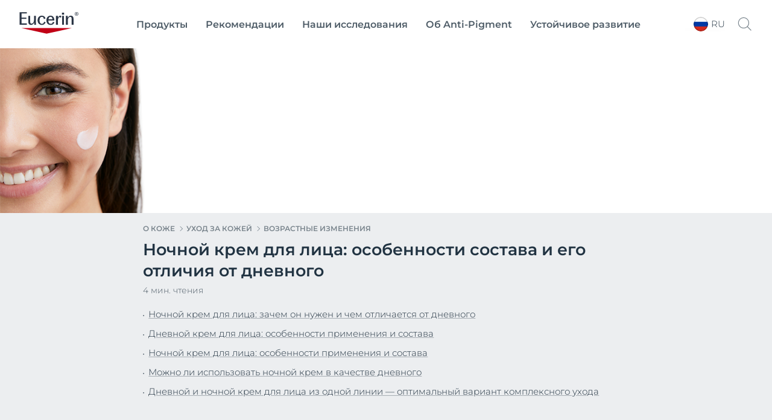

--- FILE ---
content_type: text/css
request_url: https://eucerin.ru/dist/eucerin/all-ltr.css?202510091610
body_size: 19020
content:
li{list-style-type:none}b,strong{font-weight:400;font-family:var(--GlobalFontFamilyMedium,"Montserrat-Medium")}em{font-style:italic}button,input,select,textarea{font-family:inherit;font-size:100%;line-height:1.15;margin:0}[type=button]::-moz-focus-inner,[type=reset]::-moz-focus-inner,[type=submit]::-moz-focus-inner,button::-moz-focus-inner{border-style:none;padding:0}a,button{outline:none}ol,ul{padding:0;margin:0}[type=checkbox],[type=radio]{box-sizing:border-box;padding:0}[type=search]{-webkit-appearance:textfield;outline-offset:-2px}[type=search]::-webkit-search-decoration{-webkit-appearance:none}::-webkit-file-upload-button{-webkit-appearance:button;font:inherit}.scpm,[hidden]{display:none!important}*{box-sizing:border-box;-webkit-font-smoothing:antialiased;-moz-osx-font-smoothing:grayscale}*+.hdl-2,*+.hdl-3,*+.hdl-4,*+h1,*+h2,*+h5,*+h6{margin-top:0}.hide-grid{-webkit-transform:translateX(-50%);transform:translateX(-50%);left:50%;position:fixed;height:100vh;top:0;pointer-events:none;width:100%;z-index:999999}.hide-grid .cp-row{height:100vh;-webkit-box-orient:vertical;-webkit-box-direction:normal;flex-direction:column}.hide-grid .cp-row .col-1{background-color:#7a858d;opacity:.3}.tns-inner{margin-left:0!important;margin-right:0!important}hr{display:block;margin:30px 0;border:0;border-bottom:1px solid #eaeaea;height:1px}img:not([src]){visibility:unset}.overflow-hidden{height:100%;overflow:hidden;width:100%;position:fixed}[dir=rtl] body .tag-title:after{background-image:-webkit-gradient(linear,right top,left top,color-stop(0,hsla(0,0%,100%,0)),color-stop(80%,#fff),to(#fff));background-image:linear-gradient(270deg,hsla(0,0%,100%,0),#fff 80%,#fff);right:auto}#loyjoy-container-parent{position:relative;z-index:99999}script{display:none!important}body{font-family:var(--GlobalFontFamilyLight,"Montserrat-Light");overflow:visible;padding:0;margin:0}body:after,body:before{z-index:99999}.big-container{display:-webkit-box;display:flex;-webkit-box-orient:vertical;-webkit-box-direction:normal;flex-direction:column}main>section:not(:first-of-type):empty{padding:0}.cmplink,main a:not(.btn){color:var(--GlobalLinkColor,#4e5c67);font-weight:500;text-decoration:underline;-webkit-text-decoration-color:var(--GlobalLinkColor,#a7adb3);text-decoration-color:var(--GlobalLinkColor,#a7adb3)}.cmplink:hover,main a:not(.btn):hover{color:var(--GlobalPrimary,#a70532);-webkit-text-decoration-color:var(--GlobalLinkColorHover,#a70532);text-decoration-color:var(--GlobalLinkColorHover,#a70532)}.cmplink:active,main a:not(.btn):active{color:var(--GlobalPrimary,#000);-webkit-text-decoration-color:var(--GlobalLinkColorActive,#000);text-decoration-color:var(--GlobalLinkColorActive,#000)}.nav-open:before{opacity:1;visibility:visible;z-index:99;width:100%;height:100%;opacity:.5;content:"";background-color:rgba(0,0,0,.3);left:0;position:fixed;top:0}.filter-underlayer:after{content:"";position:absolute;background-color:rgba(34,51,65,.1);width:100%;height:100%;z-index:9999;top:0}.cp-section .hdl-4,.cp-section h5{margin-top:20px}.uk-grid-column-medium>*,.uk-grid-medium>*{padding-left:20px}.uk-container{padding-left:0;padding-right:0;clear:both;margin-left:auto;margin-right:auto}p+p{margin-top:8px}.uk-section .cp-section-content>.cp-container:not(:first-of-type){margin-top:20px}.canvas-overflow{overflow:hidden}.adp-page main>.uk-section:after{left:50%;content:"";background-color:var(--GlobalTrinary,#d2d5d8);height:1px;max-width:953px;margin-top:50px;position:absolute;-webkit-transform:translateX(-50%);transform:translateX(-50%);width:100%}.product-ranges:not(.category-slider) .product-range .hdl-2,.product-ranges:not(.category-slider) .product-range h2,.uk-section .hdl-2,.uk-section h2{margin-bottom:5px}.product-ranges:not(.category-slider) .product-range .description,.uk-section .description{color:var(--GlobalTextColor,#4e5c67)}.hdl-1,h1{font-family:var(--GlobalHeadlineFontFamily,"Montserrat-SemiBold")}.hdl-2,.hdl-3,.hdl-4,.hdl-5,h2,h3,h4,h5{font-family:var(--GlobalHeadlineFontFamily,"Montserrat-SemiBold");color:var(--GlobalHeadlineColor,#223341)}.cp-link--light,.cp-link-m--light,.cp-link-s--light,.cp-text--light,.cp-text-m--light,.cp-text-s--light{font-family:var(--GlobalFontFamilyLight,"Montserrat-Light")}.cp-link--semi-bold,.cp-link-m--semi-bold,.cp-link-s--semi-bold,.cp-text--semi-bold,.cp-text-m--semi-bold,.cp-text-s--semi-bold{font-family:var(--GlobalFontFamilySemiBold,"Montserrat-SemiBold")}.cp-link--medium,.cp-link-m--medium,.cp-link-s--medium,.cp-text--medium,.cp-text-m--medium,.cp-text-s--medium{font-family:var(--GlobalFontFamilyMedium,"Montserrat-Medium")}.cp-link,.cp-text{font-size:var(--GlobalTextFontSize,15px);line-height:var(--GlobalTextLineHeight,20px)}.cp-link-m,.cp-text-m{font-size:var(--GlobalMediumTextFontSize,14px);line-height:var(--GlobalMediumTextLineHeight,19px)}.cp-link-s,.cp-text-s{font-size:var(--GlobalSmallTextFontSize,12px);line-height:var(--GlobalSmallTextLineHeight,16px)}.cp-quote-text{font-family:var(--GlobalFontFamilyLight,"Montserrat-Light");font-size:var(--GlobalQuotesTextFontSize,17px);line-height:var(--GlobalQuotesTextLineHeight,26px)}.cp-tag-tiny{font-size:var(--GlobalTinyTextFontSize,11px);line-height:var(--GlobalTinyTextLineHeight,16px)}.cp-tag-tiny--light{font-family:var(--GlobalFontFamilyLight,"Montserrat-Light")}.cp-tag-tiny--medium{font-family:var(--GlobalFontFamilyMedium,"Montserrat-Medium")}.cp-link{text-decoration:underline}img{display:block}.caption,figcaption{font-size:var(--GlobalFigcaptionFontSize,14px);color:var(--GlobalFigcaptionColor,#7a858d);line-height:var(--GlobalFigcaptionLineHeight,19px);margin-top:10px}.caption,.tag-title,figcaption{font-family:var(--GlobalFontFamilyLight,"Montserrat-Light")}.tag-title{font-size:var(--GlobalTagTitleFontSize,12px);color:var(--GlobalTextColor,#223341);display:block;font-weight:var(--GlobalMediumFontWeight);line-height:var(--GlobalTagTitleLineHeight,16px);margin-bottom:4px;max-height:18px;overflow:hidden;position:relative;z-index:9}.tag-title:after{background-image:-webkit-gradient(linear,left top,right top,color-stop(0,hsla(0,0%,100%,0)),color-stop(80%,#fff),to(#fff));background-image:linear-gradient(90deg,hsla(0,0%,100%,0),#fff 80%,#fff);bottom:0;content:"";height:20px;position:absolute;right:0;width:100px;right:-15px;top:-5px}.uk-logo,.uk-navbar-item{font-family:var(--GlobalFontFamilyLight,"Montserrat-Light")}#site{margin-left:auto;margin-right:auto;display:block;max-width:1920px;overflow:hidden}.sitecore-preview .legacy-header .group-right{float:right}section.full-container{max-width:100%;width:100%}figure,p{margin:0}.l-bg-image,.s-bg-image{background-repeat:no-repeat;background-size:contain}.share-button,.tag-time{color:var(--GlobalTextColor,#4e5c67)}.tag-time{margin-top:6px}.uk-sticky-fixed{padding:12px 0}.cp-section .cp-section-content>.cp-text-m:not(:first-of-type)>.hdl-3,.cp-section .cp-section-content>.cp-text-s:not(:first-of-type)>.hdl-3,.cp-section .cp-section-content>.cp-text:not(:first-of-type)>.hdl-3{margin-top:20px}main{-webkit-box-flex:1;flex-grow:1}main>section:not(.cp-section)+.cp-section .cp-section-content>.cp-text-m>.hdl-3,main>section:not(.cp-section)+.cp-section .cp-section-content>.cp-text-s>.hdl-3,main>section:not(.cp-section)+.cp-section .cp-section-content>.cp-text>.hdl-3{margin-top:0}main>section.cp-image:not(.homepage-teaser){position:relative;height:600px;overflow:hidden;margin-left:calc(50% - 50vw);margin-right:calc(50% - 50vw);width:auto}main>section.cp-image:not(.homepage-teaser) img{-webkit-transform:translateX(-50%) translateY(-50%);transform:translateX(-50%) translateY(-50%);left:50%;position:absolute;top:50%;max-width:none}main .content-loader{position:relative}main .content-loader .lazy-spinner{width:100%;height:100%;left:0;background-color:var(--GlobalTrinary,#f3f4f5);opacity:.5;z-index:99;position:absolute;top:0}.cp-text{clear:both;color:var(--GlobalTextColor,#4e5c67)}.cp-text .hdl-2+.text,.cp-text .hdl-3+.text,.cp-text .hdl-4+.text,.cp-text h2+.text,.cp-text h5+.text{margin-top:0}.cp-faq-accordion-item ul,.cp-text-m ul,.cp-text-s ul,.cp-text ul{padding-left:9px}.cp-faq-accordion-item ol,.cp-text-m ol,.cp-text-s ol,.cp-text ol{padding-left:14px}.cp-faq-accordion-item ol,.cp-faq-accordion-item ul,.cp-text-m ol,.cp-text-m ul,.cp-text-s ol,.cp-text-s ul,.cp-text ol,.cp-text ul{padding-right:15px;display:table;padding-top:10px}.cp-faq-accordion-item ol li,.cp-faq-accordion-item ul li,.cp-text-m ol li,.cp-text-m ul li,.cp-text-s ol li,.cp-text-s ul li,.cp-text ol li,.cp-text ul li{position:relative}.cp-faq-accordion-item ol,.cp-faq-accordion-item ul,.cp-text-m ol li,.cp-text-m ul li,.cp-text-s ol li,.cp-text-s ul li,.cp-text ol li,.cp-text ul li{color:var(--GlobalTextColor,#4e5c67);padding-bottom:10px}.cp-faq-accordion-item ul li:before,.cp-text-m ul li:before,.cp-text-s ul li:before,.cp-text ul li:before{left:-9px;content:"\2022";color:var(--GlobalTextColor,#4e5c67);display:inline-block;position:absolute;top:0}.uk-accordion-content>section:not(.cp-text).cp-image,.uk-accordion-content>section:not(.cp-text-m).cp-image,.uk-accordion-content>section:not(.cp-text-s).cp-image{margin-top:20px}.cp-faq-accordion-item ol>li,.cp-text-m ol>li,.cp-text-s ol>li,.cp-text ol>li{counter-increment:li}.cp-faq-accordion-item ol>li:before,.cp-text-m ol>li:before,.cp-text-s ol>li:before,.cp-text ol>li:before{left:-16px;content:counter(li);color:var(--GlobalTextColor,#223341);display:inline-block;position:absolute;top:2px}.cp-section-content a:not(.btn):not(.uk-accordion-title),.cp-section-content a:not(.btn):not(.uk-accordion-title):visited,.layer .page-popup a:not(.btn):not(.uk-accordion-title),.search-wrapper .search-initial-state .single-teaser .teaser .tooltip-content a{color:var(--GlobalLinkColor,#4e5c67);font-weight:var(--GlobalMediumFontWeight);text-decoration:underline;-webkit-text-decoration-color:var(--GlobalLinkColor,#a7adb3);text-decoration-color:var(--GlobalLinkColor,#a7adb3)}.cp-section-content a:not(.btn):not(.uk-accordion-title):hover,.cp-section-content a:not(.btn):not(.uk-accordion-title):visited:hover,.layer .page-popup a:not(.btn):not(.uk-accordion-title):hover,.search-wrapper .search-initial-state .single-teaser .teaser .tooltip-content a:hover{color:var(--GlobalLinkColorHover,#a70532);-webkit-text-decoration-color:var(--GlobalLinkColorHover,#a70532);text-decoration-color:var(--GlobalLinkColorHover,#a70532)}.cp-section-content a:not(.btn):not(.uk-accordion-title):active,.cp-section-content a:not(.btn):not(.uk-accordion-title):visited:active,.layer .page-popup a:not(.btn):not(.uk-accordion-title):active,.search-wrapper .search-initial-state .single-teaser .teaser .tooltip-content a:active{color:var(--GlobalLinkColorActive,#000);-webkit-text-decoration-color:var(--GlobalLinkColorActive,#000);text-decoration-color:var(--GlobalLinkColorActive,#000)}section .cp-section-content .cp-text>.hdl-3{margin-top:0}.uk-text-italic{font-size:var(--GlobalDescriptorTagFontSize,12px);color:var(--GlobalQuotesColor,#b2b8bd);line-height:normal;margin-top:10px}em{color:var(--GlobalTextColor,#4e5c67)}.show-more-btn{background-color:transparent;color:var(--GlobalTextColor,#a7adb3);padding:0;position:relative}.show-more-btn:after,.show-more-btn:before{bottom:-8px;content:"";position:absolute;width:10px;height:1px;background-color:var(--GlobalTextColor,#a7adb3);display:inline-block;-webkit-transition:all .2s ease;transition:all .2s ease}.show-more-btn:hover:after,.show-more-btn:hover:before{background-color:var(--GlobalPrimary,#a7adb3)}.show-more-btn:before{left:calc(50% - 9px);-webkit-transform:rotate(30deg);transform:rotate(30deg)}.show-more-btn:after{right:calc(50% - 9px);-webkit-transform:rotate(-30deg);transform:rotate(-30deg)}.show-more-btn:hover{background-color:transparent;color:var(--GlobalPrimary,#a7adb3)}.cp-dot-divider{position:relative}.cp-dot-divider:after{-webkit-transform:translateY(-50%);transform:translateY(-50%);top:50%;position:absolute;right:10px;background-color:var(--GlobalTextColor,#4e5c67);content:"";width:2px;height:2px;border-radius:50%}.cp-icon{color:var(--GlobalNaviagtionIconsColor,#7a858d)}.cp-icon:hover{-webkit-transition:color .3s ease;transition:color .3s ease;color:var(--GlobalNaviagtionIconsColorHover,#223341)}.cp-icon:active{color:var(--GlobalNaviagtionIconsColorActive,#a70532)}.cp-buy-online-btn.active,.cp-buy-online-btn:hover,.find-pharmacy-btn.active,.find-pharmacy-btn:hover,.teaser .where-to-buy-btn.active,.teaser .where-to-buy-btn:hover{border:1px solid var(--GlobalSecondary,#a70532)}.checkout .summary-cart .uk-accordion-content .unit-price .original-price,.off-canvas-slide .unit-price .original-price,.order-details-teaser .unit-price .original-price{font-family:var(--GlobalFontFamilySemiBold,"Montserrat-SemiBold");font-size:.625rem;line-height:.625rem;color:var(--GlobalTextColor,#7a858d);text-decoration:line-through;text-align:right}.checkout .summary-cart .uk-accordion-content .unit-price .discount-unit-price,.off-canvas-slide .unit-price .discount-unit-price,.order-details-teaser .unit-price .discount-unit-price{font-family:var(--GlobalFontFamilySemiBold,"Montserrat-SemiBold");font-size:.75rem;line-height:.75rem;color:var(--GlobalPrimary,#a70532);margin-top:2px;text-align:right}.checkout .summary-cart .uk-accordion-content ul li .discount,.order-details-teaser .discount,.product-confirmation-teaser>li .discount,.shopping-bag-teaser>li .discount{font-family:var(--GlobalFontFamilyLight,"Montserrat-Light");font-size:.75rem;line-height:1rem;background-color:var(--GlobalPrimary,#a70532);border-top-left-radius:7px;color:var(--GlobalWhite,#fff);display:block;left:0;padding:3px 4px 2px;position:absolute;text-transform:uppercase;top:0;width:-webkit-max-content;width:-moz-max-content;width:max-content;z-index:1}.checkout .summary-cart .uk-accordion-content ul li .discount{border-top-left-radius:0}.text-highlight{position:relative;font-style:italic;font-size:var(--GlobalHighlightTextFontSize,27px);line-height:var(--GlobalHighlightTextLineHeight);padding-left:18px;color:var(--GlobalTextColor,#223341)}.text-highlight:before{content:"";position:absolute;height:100%;width:2px;background-color:var(--GlobalTextColor,#a70532);left:0;top:0}section section+.text-highlight,section section+section .text-highlight{margin:20px 0}.friendly-captcha .frc-captcha *{color:var(--FriendlyCaptchaColor,#a70532)}.friendly-captcha .frc-captcha svg{fill:var(--FriendlyCaptchaColor,#a70532);stroke:var(--FriendlyCaptchaColor,#a70532)}.friendly-captcha .frc-captcha .frc-content{overflow-y:hidden}.friendly-captcha .frc-captcha a{text-decoration:underline}.friendly-captcha .frc-captcha progress::-moz-progress-bar{background-color:var(--FriendlyCaptchaColor,#a70532)}.friendly-captcha .frc-captcha progress::-webkit-progress-value{background-color:var(--FriendlyCaptchaColor,#a70532)}.friendly-captcha .frc-captcha progress{background-color:var(--FriendlyCaptchaColor,#a70532)}.friendly-captcha .frc-captcha .frc-button{padding:2px 6px!important;background-color:#f1f1f1!important;border:1px solid transparent!important;font-weight:600!important;height:auto!important;display:-webkit-box;display:flex;-webkit-box-pack:center;justify-content:center;-webkit-box-align:center;align-items:center;line-height:1}.friendly-captcha .frc-captcha .frc-button:hover{background-color:#ddd!important;border:1px solid #ddd!important}div.cp-alpaca-form .field.multiselection{position:relative;margin-bottom:30px}div.cp-alpaca-form .field.multiselection .item-group-option{margin-bottom:7px}div.cp-alpaca-form .field.multiselection .item-group-option label{position:relative;padding-left:30px}div.cp-alpaca-form .field.multiselection .item-group-option label input{left:0;position:absolute;top:5px}div.cp-alpaca-form .field.multiselection>label{margin-bottom:10px;color:var(--GlobalTextColor,#4e5c67);position:static!important;font-family:var(--GlobalFontFamilySemiBold,"Montserrat-SemiBold");font-size:var(--GlobalH4TabletFontSize,18px);line-height:var(--GlobalH4TabletLineHeight,23px);color:var(--InputTextBaseColor,#213242);cursor:unset}.line{width:26px;height:1px;background-color:var(--GlobalPrimary,#a70532);display:block;margin-top:5px;position:relative}.line:before{content:"";width:5px;height:5px;border:1px solid var(--GlobalPrimary,#a70532);position:absolute;border-radius:50%;top:-2px;background-color:var(--GlobalWhite,#fff);-webkit-transition:left .4s ease;transition:left .4s ease}.line.first-line:before{left:2px}.line.second-line:before{left:18px}.line.third-line:before{left:9px}.cp-u-prevent-scroll{position:fixed!important;width:100%}.prevent-multiclicks{pointer-events:none}.empty-star:before,.full-star:before,.half-star:before{display:none}.loyjoy-namespace{z-index:99999!important}[data-module=LazyLoadingModule].loader{position:relative;overflow:hidden}[data-module=LazyLoadingModule].loader:after{display:none}.skip-to-content{position:absolute;z-index:999999;left:50%;-webkit-transform:translate(-50%);transform:translate(-50%);font-family:var(--GlobalFontFamilySemiBold,"Montserrat-SemiBold");background-color:#fff;color:var(--GlobalHeadlineColor,#223341);border:2px solid var(--GlobalPrimary,#a70532);outline:none;padding:.7rem;border-radius:.5rem;opacity:0;visibility:hidden;-webkit-transition:opacity .2s ease,visibility 1.5s ease;transition:opacity .2s ease,visibility 1.5s ease}.skip-to-content.is-visible{opacity:1;visibility:visible;cursor:pointer}@media screen and (min-width:640px){.sticky>#site{padding-top:135px}body section.cp-image{margin-top:20px}.cp-section .cp-section-content .cp-row-two-columns{margin-left:-10px}.cp-section .cp-section-content .cp-row-two-columns .uk-width-1-2\@m{-webkit-box-flex:0;flex-grow:0;padding-right:0}.cp-section .cp-section-content .cp-row-three-columns{margin-left:-10px}.cp-section .cp-section-content .cp-row-three-columns .uk-width-1-3\@m{-webkit-box-flex:0;flex-grow:0;padding-right:0}.mobile-visible{display:none!important}main>.article-filter-content>.cp-teaser-grid,main>section,main>section.uk-section{clear:both;padding-bottom:50px;padding-top:50px}.cp-image .small{width:50%}.uk-section .description{padding-bottom:15px}.cp-row-two-columns .cp-image,.cp-row-two-columns .cp-text,.cp-row-two-columns .cp-text-m,.cp-row-two-columns .cp-text-s{padding-bottom:50px}}@media screen and (min-width:640px) and (min-width:1728px){.cp-section .cp-section-content .cp-row-two-columns .uk-width-1-2\@m{flex-basis:calc(50% - 32px);max-width:calc(50% - 32px)}}@media screen and (min-width:640px) and (min-width:1500px) and (max-width:1727px){.cp-section .cp-section-content .cp-row-two-columns .uk-width-1-2\@m{flex-basis:calc(50% - 24px);max-width:calc(50% - 24px)}}@media screen and (min-width:640px) and (min-width:1024px) and (max-width:1499px){.cp-section .cp-section-content .cp-row-two-columns .uk-width-1-2\@m{flex-basis:calc(50% - 16px);max-width:calc(50% - 16px)}}@media screen and (min-width:640px) and (min-width:640px) and (max-width:1023px){.cp-section .cp-section-content .cp-row-two-columns .uk-width-1-2\@m{flex-basis:calc(50% - 16px);max-width:calc(50% - 16px)}}@media screen and (min-width:640px) and (max-width:639px){.cp-section .cp-section-content .cp-row-two-columns .uk-width-1-2\@m{flex-basis:calc(50% - 8px);max-width:calc(50% - 8px)}}@media screen and (min-width:640px) and (min-width:640px) and (max-width:1023px){.cp-section .cp-section-content .cp-row-two-columns .uk-width-1-2\@m{margin-left:8px;margin-right:8px}}@media screen and (min-width:640px) and (min-width:1024px) and (max-width:1499px){.cp-section .cp-section-content .cp-row-two-columns .uk-width-1-2\@m{margin-left:8px;margin-right:8px}}@media screen and (min-width:640px) and (min-width:1500px) and (max-width:1727px){.cp-section .cp-section-content .cp-row-two-columns .uk-width-1-2\@m{margin-left:12px;margin-right:12px}}@media screen and (min-width:640px) and (min-width:1728px){.cp-section .cp-section-content .cp-row-two-columns .uk-width-1-2\@m{margin-left:16px;margin-right:16px}}@media screen and (min-width:640px) and (max-width:639px){.cp-section .cp-section-content .cp-row-two-columns .uk-width-1-2\@m{margin-left:4px;margin-right:4px}}@media screen and (min-width:640px) and (min-width:1728px){.cp-section .cp-section-content .cp-row-three-columns .uk-width-1-3\@m{flex-basis:calc(33.33333% - 32px);max-width:calc(33.33333% - 32px)}}@media screen and (min-width:640px) and (min-width:1500px) and (max-width:1727px){.cp-section .cp-section-content .cp-row-three-columns .uk-width-1-3\@m{flex-basis:calc(33.33333% - 24px);max-width:calc(33.33333% - 24px)}}@media screen and (min-width:640px) and (min-width:1024px) and (max-width:1499px){.cp-section .cp-section-content .cp-row-three-columns .uk-width-1-3\@m{flex-basis:calc(33.33333% - 16px);max-width:calc(33.33333% - 16px)}}@media screen and (min-width:640px) and (min-width:640px) and (max-width:1023px){.cp-section .cp-section-content .cp-row-three-columns .uk-width-1-3\@m{flex-basis:calc(33.33333% - 16px);max-width:calc(33.33333% - 16px)}}@media screen and (min-width:640px) and (max-width:639px){.cp-section .cp-section-content .cp-row-three-columns .uk-width-1-3\@m{flex-basis:calc(33.33333% - 8px);max-width:calc(33.33333% - 8px)}}@media screen and (min-width:640px) and (min-width:640px) and (max-width:1023px){.cp-section .cp-section-content .cp-row-three-columns .uk-width-1-3\@m{margin-left:8px;margin-right:8px}}@media screen and (min-width:640px) and (min-width:1024px) and (max-width:1499px){.cp-section .cp-section-content .cp-row-three-columns .uk-width-1-3\@m{margin-left:8px;margin-right:8px}}@media screen and (min-width:640px) and (min-width:1500px) and (max-width:1727px){.cp-section .cp-section-content .cp-row-three-columns .uk-width-1-3\@m{margin-left:12px;margin-right:12px}}@media screen and (min-width:640px) and (min-width:1728px){.cp-section .cp-section-content .cp-row-three-columns .uk-width-1-3\@m{margin-left:16px;margin-right:16px}}@media screen and (min-width:640px) and (max-width:639px){.cp-section .cp-section-content .cp-row-three-columns .uk-width-1-3\@m{margin-left:4px;margin-right:4px}}@media screen and (max-width:1500px){.hide-grid{-webkit-transform:translateX(-50%);transform:translateX(-50%);left:50%;position:fixed;height:100vh;max-width:984px;top:0;width:100%}.hdl-1,h1{font-size:var(--GlobalH1MobileFontSize,27px);line-height:var(--GlobalH1MobileLineHeight,35px)}.hdl-2,h2{font-size:var(--GlobalH2MobileFontSize,24px);line-height:var(--GlobalH2MobileLineHeight,31px)}.hdl-3,h3{font-size:var(--GlobalH3MobileFontSize,19px);line-height:var(--GlobalH3MobileLineHeight,25px)}.hdl-4,h4{font-size:var(--GlobalH4MobileFontSize,18px);line-height:var(--GlobalH4MobileLineHeight,23px)}.hdl-5,h5{font-size:var(--GlobalH5MobileFontSize,17px);line-height:var(--GlobalH5MobileLineHeight,21px)}}@media screen and (min-width:1024px){[dir=rtl] body.adp-page main>.uk-section:after{right:-50%;-webkit-transform:translateX(-101%);transform:translateX(-101%)}[dir=rtl] header.legacy-header .tabbed{margin:0}body .cp-section .hdl-2,body .cp-section .hdl-3,body .cp-section .hdl-4,body .cp-section h2{margin-bottom:10px}body .cp-section:not(section) .hdl-2,body .cp-section:not(section) h2{margin-top:35px}body .cp-section:not(section) .hdl-3,body section .cp-section-content .hdl-2+.cp-text .hdl-3,body section .cp-section-content .hdl-2+.cp-text h2,body section .cp-section-content h2+.cp-text .hdl-3,body section .cp-section-content h2+.cp-text h2{margin-top:30px}.desktop-hidden{display:none!important}}@media screen and (max-width:1023px){[dir=rtl] body.adp-page main>.uk-section:after{right:0;-webkit-transform:translateX(0);transform:translateX(0)}body .cp-section:not(section) .hdl-2,body .cp-section:not(section) h2{margin-top:25px}.desktop-visible,.mobile-hidden{display:none!important}}@media screen and (max-width:639px){h1{color:var(--GlobalHeadlineColor,#223341)}header.legacy-header+.cp-product-stage+main .actions{display:-webkit-box;display:flex;flex-flow:nowrap;position:relative!important;padding:0 0 12px}header.legacy-header+.cp-product-stage+main .actions+.uk-sticky-placeholder{display:none}header.legacy-header+*{margin-top:51px}body .cp-section .hdl-3,body section .cp-section-content .hdl-2+.cp-text .hdl-3,body section .cp-section-content .hdl-2+.cp-text h2,body section .cp-section-content h2+.cp-text .hdl-3,body section .cp-section-content h2+.cp-text h2{margin-top:20px}body .tag-title{max-height:18px}body .tag-title:after{top:0}body section.cp-image{margin-top:10px}body.adp-page main>.uk-section:after{max-width:calc(100% - 40px);margin-top:25px}body.pdp-sticky main{margin-bottom:40px}body.pdp-sticky main+section{margin-top:-40px}body.pdp-sticky footer .secondary-footer{margin-bottom:40px}.cp-section .cp-section-content .cp-row-three-columns,.cp-section .cp-section-content .cp-row-two-columns{margin-left:0}.cp-row-two-columns>div+div{margin-top:30px}.cp-section .cp-section-content .cp-row-three-columns .uk-width-1-3\@m{margin-bottom:10px}section.cp-text.left .text,section.cp-text.right .text{display:-webkit-box;display:flex;-webkit-box-orient:vertical;-webkit-box-direction:normal;flex-direction:column}section.cp-text.left .text .cp-image,section.cp-text.right .text .cp-image{-webkit-box-ordinal-group:3;order:2}.tag-title:after{top:0}.cp-section .hdl-2,.cp-section .hdl-3,.cp-section .hdl-4,.cp-section h2{margin-bottom:5px}.mobile-hidden{display:none!important}.uk-section.uk-section-default{padding-bottom:0}body main>section.cp-image:not(.homepage-teaser){height:375px;margin-top:-25px;margin-bottom:-25px}body main>section.cp-image:not(.homepage-teaser) img{max-height:375px}body main>.article-filter-content>.cp-teaser-grid,body main>section:not(:first-of-type){padding-bottom:25px;padding-top:25px}.uk-section .description{padding-bottom:11px}.cp-row-two-columns .cp-image,.cp-row-two-columns .cp-text{padding-bottom:25px}.uk-section.uk-section-default{padding-top:0}.loyjoy-namespace{z-index:9999!important}}@media screen and (min-width:640px) and (max-width:1023px){section .cp-section-content .hdl-2+.cp-text .hdl-3,section .cp-section-content .hdl-2+.cp-text h2,section .cp-section-content h2+.cp-text .hdl-3,section .cp-section-content h2+.cp-text h2{margin-top:25px}.adp-page main>.uk-section:after{max-width:calc(100% - 60px)}.close-filter-mobile-btn,.tablet-hidden{display:none}.cp-section .hdl-3{margin-top:25px}}@media only screen and (min-width:1024px) and (max-width:1499px){body.adp-page main>.uk-section:after{max-width:calc(66.6666% - 6px)}}@media screen and (min-width:1500px){.hdl-1,h1{font-size:var(--GlobalH1DesktopFontSize,42px);line-height:var(--GlobalH1DesktopLineHeight,52px)}.hdl-2,h2{font-size:var(--GlobalH2DesktopFontSize,34px);line-height:var(--GlobalH2DesktopLineHeight,44px)}.hdl-3,.link-title .hdl-3,h3{font-size:var(--GlobalH3DesktopFontSize,21px);line-height:var(--GlobalH3DesktopLineHeight,32px)}.hdl-4,h4{font-size:var(--GlobalH4DesktopFontSize,18px);line-height:var(--GlobalH4DesktopLineHeight,23px)}.hdl-5,h5{font-size:var(--GlobalH5DesktopFontSize,17px);line-height:var(--GlobalH5DesktopLineHeight,21px)}}@media screen and (max-width:639px){.two-columns.eucerin-two-columns-switch-order{display:-webkit-box;display:flex;-webkit-box-orient:vertical;-webkit-box-direction:reverse;flex-direction:column-reverse}}.btn{font-family:var(--GlobalFontFamilyMedium,"Montserrat-Medium");display:-webkit-inline-box;display:inline-flex;-webkit-box-pack:center;justify-content:center;-webkit-box-align:center;align-items:center;border-radius:5px;font-weight:var(--GlobalBoldFontWeight);font-size:var(--GlobalButtonFontSize,15px);line-height:var(--GlobalTextLineHeight,30px);padding:.75rem 3rem;cursor:pointer;background-color:var(--GlobalWhite,#fff);color:var(--GlobalTextColor,#223341);-webkit-transition:all .3s ease;transition:all .3s ease}.btn.arrow-down:after{font-size:var(--GlobalButtonFontSize,16px);display:inline-block;margin-left:18px;position:absolute;top:36%;-webkit-transform:rotate(270deg) translateY(-50%);transform:rotate(270deg) translateY(-50%)}.primary-btn{background-color:var(--GlobalBtnPrimary,#a70532);color:var(--GlobalWhite,#fff);border:none}.primary-btn:hover{background-color:var(--GlobalBtnPrimaryHover,#96042d);color:var(--GlobalWhite,#fff)}.primary-btn:active{background-color:var(--GlobalBtnPrimaryActive,#530118);color:var(--GlobalWhite,#fff)}.secondary-btn{border:1px solid #223341}.secondary-btn:hover{background-color:rgba(34,51,65,.06)}.secondary-btn:active{background-color:rgba(34,51,65,.2)}.grey-btn{background-color:var(--GlobalBtnGrey,#e4e7eb);border:none;margin-top:1rem}.grey-btn:hover{background-color:var(--GlobalBtnGreyHover,#cbd2d9)}.grey-btn:active{background-color:var(--GlobalBtnGreyActive,#9aa5b1)}.flex-center{display:-webkit-box;display:flex;-webkit-box-pack:center;justify-content:center}.arrow-up:after{font-family:Eucerin-Icons!important;speak:none;font-style:normal;font-weight:400;font-variant:normal;text-transform:none;line-height:1;-webkit-font-smoothing:antialiased;-moz-osx-font-smoothing:grayscale;content:"\E900"}.arrow-up:before{-webkit-transform:rotate(180deg);transform:rotate(180deg)}.icon__arrow-left{color:transparent;display:inline-block;-webkit-transform:translateY(-50%) rotate(-180deg);transform:translateY(-50%) rotate(-180deg)}.icon__arrow-left:focus,.icon__arrow-left:hover{text-decoration:none}.arrow-down:after{font-family:Eucerin-Icons!important;speak:none;font-style:normal;font-weight:400;font-variant:normal;text-transform:none;line-height:1;-webkit-font-smoothing:antialiased;-moz-osx-font-smoothing:grayscale;content:"\E900"}.icon__arrow-right{color:transparent}.icon__arrow-right:focus,.icon__arrow-right:hover{text-decoration:none}.arrow-down-icon{width:16px}.big-container{min-height:100vh;position:relative}.big-container,.cp-container{margin-left:auto;margin-right:auto;box-sizing:border-box}.cp-container{width:100%;max-width:1440px}.cp-full-width{left:50%;padding:0;position:relative;-webkit-transform:translateX(-50%);transform:translateX(-50%);width:100vw}.cp-section-content{-webkit-box-flex:0;flex-grow:0}@media (min-width:1728px){.cp-section-content{flex-basis:calc(100% - 32px);max-width:calc(100% - 32px)}}@media (min-width:1500px) and (max-width:1727px){.cp-section-content{flex-basis:calc(100% - 24px);max-width:calc(100% - 24px)}}@media (min-width:1024px) and (max-width:1499px){.cp-section-content{flex-basis:calc(100% - 16px);max-width:calc(100% - 16px)}}@media (min-width:640px) and (max-width:1023px){.cp-section-content{flex-basis:calc(100% - 16px);max-width:calc(100% - 16px)}}@media (max-width:639px){.cp-section-content{flex-basis:calc(100% - 8px);max-width:calc(100% - 8px)}}@media (min-width:640px) and (max-width:1023px){.cp-section-content{margin-left:8px;margin-right:8px}}@media (min-width:1024px) and (max-width:1499px){.cp-section-content{margin-left:8px;margin-right:8px}}@media (min-width:1500px) and (max-width:1727px){.cp-section-content{margin-left:12px;margin-right:12px}}@media (min-width:1728px){.cp-section-content{margin-left:16px;margin-right:16px}}@media (max-width:639px){.cp-section-content{margin-left:4px;margin-right:4px}}.cp-row{display:-webkit-box;display:flex;-webkit-box-orient:horizontal;-webkit-box-direction:normal;flex-flow:row wrap}@media (min-width:640px) and (max-width:1023px){.cp-row{margin-left:-8px;margin-right:-8px}}@media (min-width:1024px) and (max-width:1499px){.cp-row{margin-left:-8px;margin-right:-8px}}@media (min-width:1500px) and (max-width:1727px){.cp-row{margin-left:-12px;margin-right:-12px}}@media (min-width:1728px){.cp-row{margin-left:-16px;margin-right:-16px}}@media (max-width:639px){.cp-row{margin-left:-4px;margin-right:-4px}}.cp-section .cp-container{max-width:100%}.col-1{-webkit-box-flex:0;flex-grow:0}@media (min-width:1728px){.col-1{flex-basis:calc(100% - 32px);max-width:calc(100% - 32px)}}@media (min-width:1500px) and (max-width:1727px){.col-1{flex-basis:calc(100% - 24px);max-width:calc(100% - 24px)}}@media (min-width:1024px) and (max-width:1499px){.col-1{flex-basis:calc(100% - 16px);max-width:calc(100% - 16px)}}@media (min-width:640px) and (max-width:1023px){.col-1{flex-basis:calc(100% - 16px);max-width:calc(100% - 16px)}}@media (max-width:639px){.col-1{flex-basis:calc(100% - 8px);max-width:calc(100% - 8px)}}@media (min-width:640px) and (max-width:1023px){.col-1{margin-left:8px;margin-right:8px}}@media (min-width:1024px) and (max-width:1499px){.col-1{margin-left:8px;margin-right:8px}}@media (min-width:1500px) and (max-width:1727px){.col-1{margin-left:12px;margin-right:12px}}@media (min-width:1728px){.col-1{margin-left:16px;margin-right:16px}}@media (max-width:639px){.col-1{margin-left:4px;margin-right:4px}}.col-12{-webkit-box-flex:0;flex-grow:0}@media (min-width:1728px){.col-12{flex-basis:calc(100% - 32px);max-width:calc(100% - 32px)}}@media (min-width:1500px) and (max-width:1727px){.col-12{flex-basis:calc(100% - 24px);max-width:calc(100% - 24px)}}@media (min-width:1024px) and (max-width:1499px){.col-12{flex-basis:calc(100% - 16px);max-width:calc(100% - 16px)}}@media (min-width:640px) and (max-width:1023px){.col-12{flex-basis:calc(100% - 16px);max-width:calc(100% - 16px)}}@media (max-width:639px){.col-12{flex-basis:calc(100% - 8px);max-width:calc(100% - 8px)}}@media (min-width:640px) and (max-width:1023px){.col-12{margin-left:8px;margin-right:8px}}@media (min-width:1024px) and (max-width:1499px){.col-12{margin-left:8px;margin-right:8px}}@media (min-width:1500px) and (max-width:1727px){.col-12{margin-left:12px;margin-right:12px}}@media (min-width:1728px){.col-12{margin-left:16px;margin-right:16px}}@media (max-width:639px){.col-12{margin-left:4px;margin-right:4px}}@media (min-width:1500px) and (max-width:1727px){.cp-container{max-width:calc(100% - 288px)}}@media (min-width:1024px) and (max-width:1499px){.cp-container{max-width:calc(100% - 64px)}}@media (min-width:640px) and (max-width:1023px){.cp-container{max-width:calc(100% - 64px)}}@media (min-width:640px){.col-2,.col-3,.col-4,.col-5,.col-6,.col-7,.col-8,.col-9,.col-10,.col-11{-webkit-box-flex:0;flex-grow:0}}@media (min-width:640px) and (min-width:1728px){.col-2{flex-basis:calc(16.66667% - 32px);max-width:calc(16.66667% - 32px)}}@media (min-width:640px) and (min-width:1500px) and (max-width:1727px){.col-2{flex-basis:calc(16.66667% - 24px);max-width:calc(16.66667% - 24px)}}@media (min-width:640px) and (min-width:1024px) and (max-width:1499px){.col-2{flex-basis:calc(16.66667% - 16px);max-width:calc(16.66667% - 16px)}}@media (min-width:640px) and (min-width:640px) and (max-width:1023px){.col-2{flex-basis:calc(16.66667% - 16px);max-width:calc(16.66667% - 16px)}}@media (min-width:640px) and (max-width:639px){.col-2{flex-basis:calc(16.66667% - 8px);max-width:calc(16.66667% - 8px)}}@media (min-width:640px) and (min-width:640px) and (max-width:1023px){.col-2{margin-left:8px;margin-right:8px}}@media (min-width:640px) and (min-width:1024px) and (max-width:1499px){.col-2{margin-left:8px;margin-right:8px}}@media (min-width:640px) and (min-width:1500px) and (max-width:1727px){.col-2{margin-left:12px;margin-right:12px}}@media (min-width:640px) and (min-width:1728px){.col-2{margin-left:16px;margin-right:16px}}@media (min-width:640px) and (max-width:639px){.col-2{margin-left:4px;margin-right:4px}}@media (min-width:640px) and (min-width:1728px){.col-3{flex-basis:calc(25% - 32px);max-width:calc(25% - 32px)}}@media (min-width:640px) and (min-width:1500px) and (max-width:1727px){.col-3{flex-basis:calc(25% - 24px);max-width:calc(25% - 24px)}}@media (min-width:640px) and (min-width:1024px) and (max-width:1499px){.col-3{flex-basis:calc(25% - 16px);max-width:calc(25% - 16px)}}@media (min-width:640px) and (min-width:640px) and (max-width:1023px){.col-3{flex-basis:calc(25% - 16px);max-width:calc(25% - 16px)}}@media (min-width:640px) and (max-width:639px){.col-3{flex-basis:calc(25% - 8px);max-width:calc(25% - 8px)}}@media (min-width:640px) and (min-width:640px) and (max-width:1023px){.col-3{margin-left:8px;margin-right:8px}}@media (min-width:640px) and (min-width:1024px) and (max-width:1499px){.col-3{margin-left:8px;margin-right:8px}}@media (min-width:640px) and (min-width:1500px) and (max-width:1727px){.col-3{margin-left:12px;margin-right:12px}}@media (min-width:640px) and (min-width:1728px){.col-3{margin-left:16px;margin-right:16px}}@media (min-width:640px) and (max-width:639px){.col-3{margin-left:4px;margin-right:4px}}@media (min-width:640px) and (min-width:1728px){.col-4{flex-basis:calc(33.33333% - 32px);max-width:calc(33.33333% - 32px)}}@media (min-width:640px) and (min-width:1500px) and (max-width:1727px){.col-4{flex-basis:calc(33.33333% - 24px);max-width:calc(33.33333% - 24px)}}@media (min-width:640px) and (min-width:1024px) and (max-width:1499px){.col-4{flex-basis:calc(33.33333% - 16px);max-width:calc(33.33333% - 16px)}}@media (min-width:640px) and (min-width:640px) and (max-width:1023px){.col-4{flex-basis:calc(33.33333% - 16px);max-width:calc(33.33333% - 16px)}}@media (min-width:640px) and (max-width:639px){.col-4{flex-basis:calc(33.33333% - 8px);max-width:calc(33.33333% - 8px)}}@media (min-width:640px) and (min-width:640px) and (max-width:1023px){.col-4{margin-left:8px;margin-right:8px}}@media (min-width:640px) and (min-width:1024px) and (max-width:1499px){.col-4{margin-left:8px;margin-right:8px}}@media (min-width:640px) and (min-width:1500px) and (max-width:1727px){.col-4{margin-left:12px;margin-right:12px}}@media (min-width:640px) and (min-width:1728px){.col-4{margin-left:16px;margin-right:16px}}@media (min-width:640px) and (max-width:639px){.col-4{margin-left:4px;margin-right:4px}}@media (min-width:640px) and (min-width:1728px){.col-5{flex-basis:calc(41.66667% - 32px);max-width:calc(41.66667% - 32px)}}@media (min-width:640px) and (min-width:1500px) and (max-width:1727px){.col-5{flex-basis:calc(41.66667% - 24px);max-width:calc(41.66667% - 24px)}}@media (min-width:640px) and (min-width:1024px) and (max-width:1499px){.col-5{flex-basis:calc(41.66667% - 16px);max-width:calc(41.66667% - 16px)}}@media (min-width:640px) and (min-width:640px) and (max-width:1023px){.col-5{flex-basis:calc(41.66667% - 16px);max-width:calc(41.66667% - 16px)}}@media (min-width:640px) and (max-width:639px){.col-5{flex-basis:calc(41.66667% - 8px);max-width:calc(41.66667% - 8px)}}@media (min-width:640px) and (min-width:640px) and (max-width:1023px){.col-5{margin-left:8px;margin-right:8px}}@media (min-width:640px) and (min-width:1024px) and (max-width:1499px){.col-5{margin-left:8px;margin-right:8px}}@media (min-width:640px) and (min-width:1500px) and (max-width:1727px){.col-5{margin-left:12px;margin-right:12px}}@media (min-width:640px) and (min-width:1728px){.col-5{margin-left:16px;margin-right:16px}}@media (min-width:640px) and (max-width:639px){.col-5{margin-left:4px;margin-right:4px}}@media (min-width:640px) and (min-width:1728px){.col-6{flex-basis:calc(50% - 32px);max-width:calc(50% - 32px)}}@media (min-width:640px) and (min-width:1500px) and (max-width:1727px){.col-6{flex-basis:calc(50% - 24px);max-width:calc(50% - 24px)}}@media (min-width:640px) and (min-width:1024px) and (max-width:1499px){.col-6{flex-basis:calc(50% - 16px);max-width:calc(50% - 16px)}}@media (min-width:640px) and (min-width:640px) and (max-width:1023px){.col-6{flex-basis:calc(50% - 16px);max-width:calc(50% - 16px)}}@media (min-width:640px) and (max-width:639px){.col-6{flex-basis:calc(50% - 8px);max-width:calc(50% - 8px)}}@media (min-width:640px) and (min-width:640px) and (max-width:1023px){.col-6{margin-left:8px;margin-right:8px}}@media (min-width:640px) and (min-width:1024px) and (max-width:1499px){.col-6{margin-left:8px;margin-right:8px}}@media (min-width:640px) and (min-width:1500px) and (max-width:1727px){.col-6{margin-left:12px;margin-right:12px}}@media (min-width:640px) and (min-width:1728px){.col-6{margin-left:16px;margin-right:16px}}@media (min-width:640px) and (max-width:639px){.col-6{margin-left:4px;margin-right:4px}}@media (min-width:640px) and (min-width:1728px){.col-7{flex-basis:calc(58.33333% - 32px);max-width:calc(58.33333% - 32px)}}@media (min-width:640px) and (min-width:1500px) and (max-width:1727px){.col-7{flex-basis:calc(58.33333% - 24px);max-width:calc(58.33333% - 24px)}}@media (min-width:640px) and (min-width:1024px) and (max-width:1499px){.col-7{flex-basis:calc(58.33333% - 16px);max-width:calc(58.33333% - 16px)}}@media (min-width:640px) and (min-width:640px) and (max-width:1023px){.col-7{flex-basis:calc(58.33333% - 16px);max-width:calc(58.33333% - 16px)}}@media (min-width:640px) and (max-width:639px){.col-7{flex-basis:calc(58.33333% - 8px);max-width:calc(58.33333% - 8px)}}@media (min-width:640px) and (min-width:640px) and (max-width:1023px){.col-7{margin-left:8px;margin-right:8px}}@media (min-width:640px) and (min-width:1024px) and (max-width:1499px){.col-7{margin-left:8px;margin-right:8px}}@media (min-width:640px) and (min-width:1500px) and (max-width:1727px){.col-7{margin-left:12px;margin-right:12px}}@media (min-width:640px) and (min-width:1728px){.col-7{margin-left:16px;margin-right:16px}}@media (min-width:640px) and (max-width:639px){.col-7{margin-left:4px;margin-right:4px}}@media (min-width:640px) and (min-width:1728px){.col-8{flex-basis:calc(66.66667% - 32px);max-width:calc(66.66667% - 32px)}}@media (min-width:640px) and (min-width:1500px) and (max-width:1727px){.col-8{flex-basis:calc(66.66667% - 24px);max-width:calc(66.66667% - 24px)}}@media (min-width:640px) and (min-width:1024px) and (max-width:1499px){.col-8{flex-basis:calc(66.66667% - 16px);max-width:calc(66.66667% - 16px)}}@media (min-width:640px) and (min-width:640px) and (max-width:1023px){.col-8{flex-basis:calc(66.66667% - 16px);max-width:calc(66.66667% - 16px)}}@media (min-width:640px) and (max-width:639px){.col-8{flex-basis:calc(66.66667% - 8px);max-width:calc(66.66667% - 8px)}}@media (min-width:640px) and (min-width:640px) and (max-width:1023px){.col-8{margin-left:8px;margin-right:8px}}@media (min-width:640px) and (min-width:1024px) and (max-width:1499px){.col-8{margin-left:8px;margin-right:8px}}@media (min-width:640px) and (min-width:1500px) and (max-width:1727px){.col-8{margin-left:12px;margin-right:12px}}@media (min-width:640px) and (min-width:1728px){.col-8{margin-left:16px;margin-right:16px}}@media (min-width:640px) and (max-width:639px){.col-8{margin-left:4px;margin-right:4px}}@media (min-width:640px) and (min-width:1728px){.col-9{flex-basis:calc(75% - 32px);max-width:calc(75% - 32px)}}@media (min-width:640px) and (min-width:1500px) and (max-width:1727px){.col-9{flex-basis:calc(75% - 24px);max-width:calc(75% - 24px)}}@media (min-width:640px) and (min-width:1024px) and (max-width:1499px){.col-9{flex-basis:calc(75% - 16px);max-width:calc(75% - 16px)}}@media (min-width:640px) and (min-width:640px) and (max-width:1023px){.col-9{flex-basis:calc(75% - 16px);max-width:calc(75% - 16px)}}@media (min-width:640px) and (max-width:639px){.col-9{flex-basis:calc(75% - 8px);max-width:calc(75% - 8px)}}@media (min-width:640px) and (min-width:640px) and (max-width:1023px){.col-9{margin-left:8px;margin-right:8px}}@media (min-width:640px) and (min-width:1024px) and (max-width:1499px){.col-9{margin-left:8px;margin-right:8px}}@media (min-width:640px) and (min-width:1500px) and (max-width:1727px){.col-9{margin-left:12px;margin-right:12px}}@media (min-width:640px) and (min-width:1728px){.col-9{margin-left:16px;margin-right:16px}}@media (min-width:640px) and (max-width:639px){.col-9{margin-left:4px;margin-right:4px}}@media (min-width:640px) and (min-width:1728px){.col-10{flex-basis:calc(83.33333% - 32px);max-width:calc(83.33333% - 32px)}}@media (min-width:640px) and (min-width:1500px) and (max-width:1727px){.col-10{flex-basis:calc(83.33333% - 24px);max-width:calc(83.33333% - 24px)}}@media (min-width:640px) and (min-width:1024px) and (max-width:1499px){.col-10{flex-basis:calc(83.33333% - 16px);max-width:calc(83.33333% - 16px)}}@media (min-width:640px) and (min-width:640px) and (max-width:1023px){.col-10{flex-basis:calc(83.33333% - 16px);max-width:calc(83.33333% - 16px)}}@media (min-width:640px) and (max-width:639px){.col-10{flex-basis:calc(83.33333% - 8px);max-width:calc(83.33333% - 8px)}}@media (min-width:640px) and (min-width:640px) and (max-width:1023px){.col-10{margin-left:8px;margin-right:8px}}@media (min-width:640px) and (min-width:1024px) and (max-width:1499px){.col-10{margin-left:8px;margin-right:8px}}@media (min-width:640px) and (min-width:1500px) and (max-width:1727px){.col-10{margin-left:12px;margin-right:12px}}@media (min-width:640px) and (min-width:1728px){.col-10{margin-left:16px;margin-right:16px}}@media (min-width:640px) and (max-width:639px){.col-10{margin-left:4px;margin-right:4px}}@media (min-width:640px) and (min-width:1728px){.col-11{flex-basis:calc(91.66667% - 32px);max-width:calc(91.66667% - 32px)}}@media (min-width:640px) and (min-width:1500px) and (max-width:1727px){.col-11{flex-basis:calc(91.66667% - 24px);max-width:calc(91.66667% - 24px)}}@media (min-width:640px) and (min-width:1024px) and (max-width:1499px){.col-11{flex-basis:calc(91.66667% - 16px);max-width:calc(91.66667% - 16px)}}@media (min-width:640px) and (min-width:640px) and (max-width:1023px){.col-11{flex-basis:calc(91.66667% - 16px);max-width:calc(91.66667% - 16px)}}@media (min-width:640px) and (max-width:639px){.col-11{flex-basis:calc(91.66667% - 8px);max-width:calc(91.66667% - 8px)}}@media (min-width:640px) and (min-width:640px) and (max-width:1023px){.col-11{margin-left:8px;margin-right:8px}}@media (min-width:640px) and (min-width:1024px) and (max-width:1499px){.col-11{margin-left:8px;margin-right:8px}}@media (min-width:640px) and (min-width:1500px) and (max-width:1727px){.col-11{margin-left:12px;margin-right:12px}}@media (min-width:640px) and (min-width:1728px){.col-11{margin-left:16px;margin-right:16px}}@media (min-width:640px) and (max-width:639px){.col-11{margin-left:4px;margin-right:4px}}@media (max-width:639px){.cp-container{max-width:calc(100% - 40px)}.col-12-mob{-webkit-box-flex:0;flex-grow:0}}@media (max-width:639px) and (min-width:1728px){.col-12-mob{flex-basis:calc(100% - 32px);max-width:calc(100% - 32px)}}@media (max-width:639px) and (min-width:1500px) and (max-width:1727px){.col-12-mob{flex-basis:calc(100% - 24px);max-width:calc(100% - 24px)}}@media (max-width:639px) and (min-width:1024px) and (max-width:1499px){.col-12-mob{flex-basis:calc(100% - 16px);max-width:calc(100% - 16px)}}@media (max-width:639px) and (min-width:640px) and (max-width:1023px){.col-12-mob{flex-basis:calc(100% - 16px);max-width:calc(100% - 16px)}}@media (max-width:639px) and (max-width:639px){.col-12-mob{flex-basis:calc(100% - 8px);max-width:calc(100% - 8px)}}@media (max-width:639px) and (min-width:640px) and (max-width:1023px){.col-12-mob{margin-left:8px;margin-right:8px}}@media (max-width:639px) and (min-width:1024px) and (max-width:1499px){.col-12-mob{margin-left:8px;margin-right:8px}}@media (max-width:639px) and (min-width:1500px) and (max-width:1727px){.col-12-mob{margin-left:12px;margin-right:12px}}@media (max-width:639px) and (min-width:1728px){.col-12-mob{margin-left:16px;margin-right:16px}}@media (max-width:639px) and (max-width:639px){.col-12-mob{margin-left:4px;margin-right:4px}}@media (min-width:1024px){.cp-section-content{-webkit-box-flex:0;flex-grow:0}.cp-container .cp-section-content{margin-left:auto;margin-right:auto}.cp-product-intro .cp-section-content{-webkit-box-flex:0;flex-grow:0}}@media (min-width:1024px) and (min-width:1728px){.cp-section-content{flex-basis:calc(66.66667% - 32px);max-width:calc(66.66667% - 32px)}}@media (min-width:1024px) and (min-width:1500px) and (max-width:1727px){.cp-section-content{flex-basis:calc(66.66667% - 24px);max-width:calc(66.66667% - 24px)}}@media (min-width:1024px) and (min-width:1024px) and (max-width:1499px){.cp-section-content{flex-basis:calc(66.66667% - 16px);max-width:calc(66.66667% - 16px)}}@media (min-width:1024px) and (min-width:640px) and (max-width:1023px){.cp-section-content{flex-basis:calc(66.66667% - 16px);max-width:calc(66.66667% - 16px)}}@media (min-width:1024px) and (max-width:639px){.cp-section-content{flex-basis:calc(66.66667% - 8px);max-width:calc(66.66667% - 8px)}}@media (min-width:1024px) and (min-width:640px) and (max-width:1023px){.cp-section-content{margin-left:8px;margin-right:8px}}@media (min-width:1024px) and (min-width:1024px) and (max-width:1499px){.cp-section-content{margin-left:8px;margin-right:8px}}@media (min-width:1024px) and (min-width:1500px) and (max-width:1727px){.cp-section-content{margin-left:12px;margin-right:12px}}@media (min-width:1024px) and (min-width:1728px){.cp-section-content{margin-left:16px;margin-right:16px}}@media (min-width:1024px) and (max-width:639px){.cp-section-content{margin-left:4px;margin-right:4px}}@media (min-width:1024px) and (min-width:1728px){.cp-product-intro .cp-section-content{flex-basis:calc(100% - 32px);max-width:calc(100% - 32px)}}@media (min-width:1024px) and (min-width:1500px) and (max-width:1727px){.cp-product-intro .cp-section-content{flex-basis:calc(100% - 24px);max-width:calc(100% - 24px)}}@media (min-width:1024px) and (min-width:1024px) and (max-width:1499px){.cp-product-intro .cp-section-content{flex-basis:calc(100% - 16px);max-width:calc(100% - 16px)}}@media (min-width:1024px) and (min-width:640px) and (max-width:1023px){.cp-product-intro .cp-section-content{flex-basis:calc(100% - 16px);max-width:calc(100% - 16px)}}@media (min-width:1024px) and (max-width:639px){.cp-product-intro .cp-section-content{flex-basis:calc(100% - 8px);max-width:calc(100% - 8px)}}@media (min-width:1024px) and (min-width:640px) and (max-width:1023px){.cp-product-intro .cp-section-content{margin-left:8px;margin-right:8px}}@media (min-width:1024px) and (min-width:1024px) and (max-width:1499px){.cp-product-intro .cp-section-content{margin-left:8px;margin-right:8px}}@media (min-width:1024px) and (min-width:1500px) and (max-width:1727px){.cp-product-intro .cp-section-content{margin-left:12px;margin-right:12px}}@media (min-width:1024px) and (min-width:1728px){.cp-product-intro .cp-section-content{margin-left:16px;margin-right:16px}}@media (min-width:1024px) and (max-width:639px){.cp-product-intro .cp-section-content{margin-left:4px;margin-right:4px}}.cookie-settings-page .elearning-cp.cp-text{margin-bottom:30px}.cookie-settings-page .uk-section:first-of-type{padding-top:0}.cookie-settings-page .cp-text:first-of-type{margin-top:70px}.cookie-settings-page .cp-text:first-of-type .hdl-3{margin-bottom:15px}.cookie-settings-page .text p{color:#4e5c67}.cookie-settings-page .text p strong{font-size:1.25rem;line-height:1.75rem}.cp-cookie-settings.third-party-cookies{display:-webkit-box;display:flex;-webkit-box-pack:end;justify-content:flex-end;-webkit-box-align:center;align-items:center;margin:15px 0}.cp-cookie-settings.third-party-cookies .cookie-title{margin-top:0;margin-bottom:0}.cp-cookie-settings.third-party-cookies .tooltip-cookie{margin-left:10px;margin-right:0}.cp-cookie-settings.third-party-cookies .checkbox{margin-left:20px;display:-webkit-box;display:flex;-webkit-box-pack:end;justify-content:flex-end;max-width:160px;width:100%}.cp-cookie-settings.third-party-cookies .tootlip-price .uk-drop{text-align:left;width:256px;z-index:25}.cp-cookie-settings{text-align:right;display:inline-block;width:100%}.cp-cookie-settings .checkbox{display:inline-block;position:relative;width:auto}.cp-cookie-settings .checkbox label{font-size:0}.cp-cookie-settings .checkbox input{display:none}.cp-cookie-settings .checkmark{padding-right:31px;background-color:#223341;border:1px solid #223341;border-radius:30px;cursor:pointer;display:block;height:34px;padding-top:2px}.cp-cookie-settings .checkmark,.cp-cookie-settings .checkmark-text{box-sizing:border-box;position:relative;transition:.4s;-webkit-transition:.4s}.cp-cookie-settings .checkmark-text{font-size:.8125rem;background-color:#fff;border-radius:30px;color:#525252;content:"";display:inline-block;margin-left:2px;margin-right:2px;min-height:17px;padding:5px 17px;width:auto;height:-webkit-fill-available}.cp-cookie-settings input:checked+.checkmark{padding-left:31px;padding-right:0;background-color:#a70532;border-color:#a70532}.cp-cookie-settings input:focus+.checkmark{box-shadow:0 0 1px #a70532}.cp-cookie-settings input:checked+.checkmark .checkmark-text{color:#4e5c67}@media screen and (min-width:640px){.cookie-settings-page .cp-cookie-settings{margin-bottom:60px}.cookie-settings-page .cp-text .hdl-3{color:#223341;margin-bottom:30px}}@media screen and (max-width:639px){.cookie-settings-page .cp-cookie-settings{margin-bottom:25px}.cookie-settings-page .cp-text{margin-top:0}.cookie-settings-page .cp-text .hdl-3{margin-bottom:20px}.cookie-settings-page .checkbox{margin-bottom:0}.cp-cookie-settings.third-party-cookies .checkbox{max-width:130px}}.video-module video{width:100%}.youtube-video-content{-webkit-box-align:center;align-items:center;display:-webkit-box;display:flex;height:auto;-webkit-box-pack:center;justify-content:center;overflow:hidden;padding-bottom:56.25%;position:relative;width:100%}.youtube-video-content iframe{left:0;height:100%;position:absolute!important;top:0;width:100%}.youtube-video-content.loader:before{z-index:99}.youtube-video .caption{font-family:var(--GlobalFontFamilyLight,"Montserrat-Light");text-align:left;font-size:var(--GlobalFigcaptionFontSize,14px);color:var(--GlobalFigcaptionColor,#7a858d);line-height:var(--GlobalFigcaptionLineHeight,18px);margin-top:10px;width:100%}.yt-video__poster{-webkit-transform:translateX(-50%) translateY(-50%);transform:translateX(-50%) translateY(-50%);left:50%;position:absolute;top:50%;width:100%}.youtube-video-in-layer .layer__wrapper{padding:50px 20px 20px}.youtube-video-in-layer .layer__close-btn.layer__close-container{left:19px}.youtube-video-in-layer .video-btn-player{display:none}.video-btn-player{-webkit-box-align:center;align-items:center;box-shadow:0 0 10px 0 rgba(0,0,0,.3);border-radius:50%;display:-webkit-box;display:flex;-webkit-box-pack:center;justify-content:center;overflow:hidden;position:absolute;z-index:9}.video-btn-player-triangle{height:0;width:0}video{width:100%}.play-button{font-size:1rem;line-height:1rem;background-color:hsla(0,0%,100%,.75);border-radius:23.5px;color:#223341;cursor:pointer;font-family:var(--GlobalFontFamilyMedium,"Montserrat-Medium");position:relative;padding:10px 11px 10px 40px}.play-button,.play-button>span{-webkit-transition:all .5s ease;transition:all .5s ease}.play-button>span{-webkit-transform:translateY(-50%);transform:translateY(-50%);top:50%;position:absolute;border-radius:50%;background:#0b1319;height:28px;left:0;margin-left:5px;width:28px}.play-button>span:after{content:"";position:absolute;top:50%;left:50%;border:6px solid transparent;border-left:10px solid #fff;height:0;left:11px;top:8px;width:0}.play-button:hover{background-color:#fff;color:#a70532}.play-button:hover>span{background:#a70532}.play-button:active{background-color:#e8eaeb;color:#8e042a}.play-button:active>span{background:#8e042a}@media screen and (min-width:640px){.video-btn-player{cursor:pointer;height:130px;-webkit-transform:translateX(-50%) translateY(-50%);transform:translateX(-50%) translateY(-50%);left:50%;position:absolute;top:50%;width:130px}.video-btn-player.hover .video-btn-player-triangle,.video-btn-player:hover .video-btn-player-triangle{border-bottom:25px solid var(--GlobalVideoButtonHoverColor,#a70532);border-top:25px solid var(--GlobalVideoButtonHoverColor,#a70532);-webkit-transition:all .3s ease-in;transition:all .3s ease-in;outline:70px solid var(--GlobalVideoButtonHoverColor,#a70532)}.video-btn-player:active .video-btn-player-triangle{border-bottom:25px solid #8e042a;border-top:25px solid #8e042a;outline:70px solid #8e042a}.video-btn-player-triangle{border-left:40px solid transparent;margin-left:15px;border-bottom:25px solid var(--VideoButtonColor,#fff);border-top:25px solid var(--VideoButtonColor,#fff);outline:70px solid var(--VideoButtonColor,#fff);outline-offset:-1px}.play-button{display:inline-block;margin-top:10px;width:auto}}@media screen and (max-width:639px){.video-btn-player{height:60px;top:calc(50% - 30px);width:60px}.video-btn-player.hover .video-btn-player-triangle,.video-btn-player:hover .video-btn-player-triangle{border-bottom:11px solid #a70532;border-top:11px solid #a70532;outline:50px solid #a70532;-webkit-transition:all .3s ease-in;transition:all .3s ease-in}.video-btn-player:active .video-btn-player-triangle{border-top:11px solid #8e042a;border-bottom:11px solid #8e042a;outline:50px solid #8e042a}.video-btn-player-triangle{border-left:16px solid transparent;margin-left:5px;border-bottom:11px solid #fff;border-top:11px solid #fff;outline:50px solid #fff}.play-button{position:absolute;top:-67px}.youtube-video-in-layer .layer__wrapper{padding:0}.youtube-video-in-layer .layer__content{position:absolute;left:0;right:0;top:30%}}[data-rating-value="0"]{opacity:0!important}[dir=rtl] .cp-ratings-and-reviews .details .submission-date:before{-webkit-transform:translate(50%,-50%);transform:translate(50%,-50%)}.cp-ratings-and-reviews{color:var(--GlobalTextColor,#000)}.cp-ratings-and-reviews .legal-text{font-family:var(--GlobalFontFamilyLight,"Montserrat-Light");font-size:1rem;line-height:1.1875rem;color:#878c92;margin-top:15px}.cp-ratings-and-reviews .ranking{color:var(--GlobalRatingStarsColor,#223341);display:-webkit-box;display:flex;flex-wrap:nowrap;-webkit-box-pack:center;justify-content:center}.cp-ratings-and-reviews .ranking li{font-size:1.25rem;padding-right:5px}.cp-ratings-and-reviews .average-rating .ranking>*{color:var(--GlobalRatingStarsColor,#223341)}.cp-ratings-and-reviews .average-rating .ranking>* svg{fill:var(--GlobalRatingStarsColor,#223341);width:20px}.cp-ratings-and-reviews .average-rating{-webkit-box-orient:vertical;-webkit-box-direction:normal;flex-direction:column}.cp-ratings-and-reviews .comments-reviews{-webkit-transition:height .4s ease;transition:height .4s ease;overflow:hidden;padding-bottom:12px;box-sizing:content-box}.cp-ratings-and-reviews .average{line-height:1}.cp-ratings-and-reviews .average,.cp-ratings-and-reviews .title{font-family:var(--GlobalFontFamilySemiBold,"Montserrat-SemiBold");margin-bottom:8px}.cp-ratings-and-reviews .title{font-size:var(--GlobalH3DesktopFontSize,24px);line-height:var(--GlobalH3DesktopLineHeight,29px);color:var(--GlobalHeadlineColor,#223341);letter-spacing:.2px}.cp-ratings-and-reviews .incentive{margin-bottom:8px}.cp-ratings-and-reviews .incentive-text,.cp-ratings-and-reviews .sample{display:inline-block;font-style:italic}.cp-ratings-and-reviews .sample{font-weight:600}.cp-ratings-and-reviews .details{margin-bottom:8px}.cp-ratings-and-reviews .details .cp-author{padding-right:15px;color:var(--GlobalTextColor,#4e5c67);display:inline-block}.cp-ratings-and-reviews .details .submission-date{font-family:var(--GlobalFontFamilyMedium,"Montserrat-Medium");color:var(--GlobalTextColor,#4e5c67);position:relative}.cp-ratings-and-reviews .details .submission-date:before{left:-9px;content:"";position:absolute;width:5px;height:2px;background-color:var(--GlobalTextColor,#4e5c67);top:10px;-webkit-transform:translate(-50%,-50%);transform:translate(-50%,-50%)}.cp-ratings-and-reviews .details .cp-author-ranking{float:right;-webkit-box-align:center;align-items:center;display:-webkit-box;display:flex;margin-top:3px}.cp-ratings-and-reviews .details .cp-author-ranking li{font-size:.9375rem;line-height:.8125rem;padding-right:2.5px}.cp-ratings-and-reviews .details .cp-author-ranking svg{width:15px}.cp-ratings-and-reviews .cp-ratings-and-reviews--list{clear:both;position:relative}.cp-ratings-and-reviews .cp-ratings-and-reviews--list .review{padding-top:25px;border-bottom:1px solid var(--GlobalTextColor,#d2d5d8)}.cp-ratings-and-reviews .cp-ratings-and-reviews--list .review .answer-description{margin-left:34px;word-break:break-word}.cp-ratings-and-reviews .cp-ratings-and-reviews--list .incentive-text,.cp-ratings-and-reviews .cp-ratings-and-reviews--list .review-body,.cp-ratings-and-reviews .cp-ratings-and-reviews--list .sample{color:var(--GlobalTextColor,#4e5c67)}.cp-ratings-and-reviews .cp-ratings-and-reviews--list .answer-media-title{display:-webkit-box;display:flex;-webkit-box-align:center;align-items:center}.cp-ratings-and-reviews .cp-ratings-and-reviews--list .product-review-source{font-family:var(--GlobalFontFamilyLight,"Montserrat-Light");font-size:.75rem;line-height:.875rem;color:#616e7c;margin-top:14px;margin-bottom:14px}.cp-ratings-and-reviews .total{font-family:var(--GlobalFontFamilyLight,"Montserrat-Light");font-size:.75rem;line-height:.75rem;margin-top:8px}.cp-ratings-and-reviews .show-more-btn{font-family:var(--GlobalFontFamilyMedium,"Montserrat-Medium");color:var(--GlobalTextColor,#4e5c67);cursor:pointer;display:table;margin:25px auto 0}.cp-ratings-and-reviews .show-more-btn:hover{text-decoration:none}.cp-ratings-and-reviews .show-more-btn:after,.cp-ratings-and-reviews .show-more-btn:before{background-color:#223341}.cp-ratings-and-reviews .average-rating{color:var(--GlobalRatingStarsColor,#223341)}.cp-ratings-and-reviews .percentage{color:var(--GlobalTextColor,#203243)}.cp-ratings-and-reviews .text{color:var(--GlobalTextColor,#4e5c67)}.cp-ratings-and-reviews .summary{margin-bottom:30px;text-align:center}.cp-ratings-and-reviews .summary .rating-container{display:inline-block}.cp-ratings-and-reviews .leave-rating{text-align:center;margin-top:40px}.cp-ratings-and-reviews .leave-rating-button{font-family:var(--GlobalFontFamilyMedium,"Montserrat-Medium");font-size:var(--GlobalButtonFontSize,16px);background-color:var(--GlobalBtnPrimary,#223341);color:var(--GlobalWhite,#fff);padding:10px;width:335px}.cp-ratings-and-reviews .leave-rating-button:hover{background-color:var(--GlobalBtnPrimaryHover,#1c2b37)!important}.cp-ratings-and-reviews .leave-rating-button:active,.cp-ratings-and-reviews .leave-rating-button:focus{background-color:var(--GlobalBtnPrimaryActive,#0b1319)!important}.cp-ratings-and-reviews .loader-field{width:100%;display:block;position:absolute;top:-19px}.cp-ratings-and-reviews .loader-field:after{background:none}.cp-ratings-and-reviews .legal-wrapper{display:-webkit-box;display:flex;flex-wrap:wrap}.cp-ratings-and-reviews .user-review-legal-label{font-family:var(--GlobalFontFamilyLight,"Montserrat-Light");font-size:.75rem;line-height:1rem;color:#64a70b;display:-webkit-box;display:flex;gap:4px;margin-bottom:8px;margin-right:15px}.cp-ratings-and-reviews .user-review-legal-label svg,.cp-ratings-and-reviews .user-review-legal-label svg path{stroke:#64a70b}.cp-section .cp-ratings-and-reviews--list .answer-title{margin-top:0;margin-bottom:0;margin-left:20px}.cp-section .cp-ratings-and-reviews--list .answer-media-title{margin-bottom:8px;margin-top:20px}.empty-star:before{content:"\E914"}.empty-star:before,.half-star:before{font-family:Eucerin-Icons!important;speak:none;font-style:normal;font-weight:400;font-variant:normal;text-transform:none;line-height:1;-webkit-font-smoothing:antialiased;-moz-osx-font-smoothing:grayscale}.half-star:before{content:"\E91A"}.full-star:before{font-family:Eucerin-Icons!important;speak:none;font-style:normal;font-weight:400;font-variant:normal;text-transform:none;line-height:1;-webkit-font-smoothing:antialiased;-moz-osx-font-smoothing:grayscale;content:"\E914"}.full-star,.half-star{color:var(--GlobalTextColor,#223341)}.full-star svg,.half-star svg{fill:var(--GlobalTextColor,#223341)}.empty-star{color:var(--GlobalTextColor,#eaeaea)}.empty-star svg{fill:var(--GlobalTextColor,#eaeaea)}.droplist label{cursor:default}.droplist .droplist-wrapper,.droplist .droplist-wrapper .ranking{display:-webkit-box;display:flex}.droplist .droplist-wrapper span{color:var(--GlobalRatingStarsColor,#fdb32b);margin-left:7px}form li.error,form li.server-side-error{font-family:var(--GlobalFontFamilyLight,"Montserrat-Light");font-size:.875rem;line-height:1.125rem;color:var(--TextColorErrorField,#a70532);margin-top:10px}.alpaca-form.success-message>*{color:#4e5c67;text-align:left}.alpaca-form.success-message .text-part,.alpaca-form.success-message a{font-size:1rem;line-height:1.25rem;color:#4e5c67}.alpaca-form.success-message .text-part:not(:last-of-type),.alpaca-form.success-message img{margin-bottom:20px}.alpaca-form.success-message a{font-weight:400;text-decoration:underline}.alpaca-form.success-message a:hover{color:#a70532}.alpaca-form.success-message .headline{background:#fff;color:#223341;left:0;padding:15px 65px;position:absolute;top:0;width:100%}@media screen and (min-width:1023px){.cp-ratings-and-reviews{width:100%}}@media screen and (min-width:640px){.cp-ratings-and-reviews .ranking li{font-size:1.4375rem;line-height:1.25rem}.cp-ratings-and-reviews .rating-container{margin-left:10px}.cp-ratings-and-reviews .cp-ratings-and-reviews--list .review{padding-top:25px;padding-bottom:15px}.cp-ratings-and-reviews .cp-ratings-and-reviews--list .review .answer-description{margin-bottom:10px}.cp-ratings-and-reviews .average{font-size:4.25rem;line-height:3.25rem;letter-spacing:1px}}@media only screen and (min-width:640px) and (max-width:1023px){.cp-ratings-and-reviews{-webkit-box-flex:0;flex-grow:0}}@media only screen and (min-width:640px) and (max-width:1023px) and (min-width:1728px){.cp-ratings-and-reviews{flex-basis:calc(100% - 32px);max-width:calc(100% - 32px)}}@media only screen and (min-width:640px) and (max-width:1023px) and (min-width:1500px) and (max-width:1727px){.cp-ratings-and-reviews{flex-basis:calc(100% - 24px);max-width:calc(100% - 24px)}}@media only screen and (min-width:640px) and (max-width:1023px) and (min-width:1024px) and (max-width:1499px){.cp-ratings-and-reviews{flex-basis:calc(100% - 16px);max-width:calc(100% - 16px)}}@media only screen and (min-width:640px) and (max-width:1023px) and (min-width:640px) and (max-width:1023px){.cp-ratings-and-reviews{flex-basis:calc(100% - 16px);max-width:calc(100% - 16px)}}@media only screen and (min-width:640px) and (max-width:1023px) and (max-width:639px){.cp-ratings-and-reviews{flex-basis:calc(100% - 8px);max-width:calc(100% - 8px)}}@media only screen and (min-width:640px) and (max-width:1023px) and (min-width:640px) and (max-width:1023px){.cp-ratings-and-reviews{margin-left:8px;margin-right:8px}}@media only screen and (min-width:640px) and (max-width:1023px) and (min-width:1024px) and (max-width:1499px){.cp-ratings-and-reviews{margin-left:8px;margin-right:8px}}@media only screen and (min-width:640px) and (max-width:1023px) and (min-width:1500px) and (max-width:1727px){.cp-ratings-and-reviews{margin-left:12px;margin-right:12px}}@media only screen and (min-width:640px) and (max-width:1023px) and (min-width:1728px){.cp-ratings-and-reviews{margin-left:16px;margin-right:16px}}@media only screen and (min-width:640px) and (max-width:1023px) and (max-width:639px){.cp-ratings-and-reviews{margin-left:4px;margin-right:4px}}@media screen and (max-width:639px){.cp-ratings-and-reviews .cp-ratings-and-reviews--list .product-review-source{margin-top:13px;margin-bottom:13px}.cp-ratings-and-reviews .cp-ratings-and-reviews--list .review{padding-top:20px;padding-bottom:10px}.cp-ratings-and-reviews .cp-ratings-and-reviews--list .review .answer-description{margin-bottom:10px}.cp-ratings-and-reviews .show-more-btn{padding-bottom:15px}.cp-ratings-and-reviews .show-more-btn:after,.cp-ratings-and-reviews .show-more-btn:before{bottom:0;top:30px}.cp-ratings-and-reviews .average{font-size:4.375rem;line-height:3.3125rem}.cp-ratings-and-reviews .leave-rating-button{max-width:355px;width:100%}}.layer.leave-rating-button .field .uk-input,.layer .leave-rating-button .field .uk-input,.layer.leave-rating-button .field .uk-textarea,.layer .leave-rating-button .field .uk-textarea,.rating-and-reviews-modal-form-section .field .uk-input,.rating-and-reviews-modal-form-section .field .uk-textarea{border:1px solid #a7adb3;border-radius:3px}.layer.leave-rating-button .uk-textarea::-webkit-input-placeholder,.layer .leave-rating-button .uk-textarea::-webkit-input-placeholder,.rating-and-reviews-modal-form-section .uk-textarea::-webkit-input-placeholder{color:transparent}.layer.leave-rating-button .alpaca-form.success-message,.layer .leave-rating-button .alpaca-form.success-message,.rating-and-reviews-modal-form-section .alpaca-form.success-message{text-align:center}.layer.leave-rating-button .alpaca-form.success-message .headline,.layer .leave-rating-button .alpaca-form.success-message .headline,.rating-and-reviews-modal-form-section .alpaca-form.success-message .headline{font-size:1.5rem;line-height:1.625rem;position:relative;text-align:center}.layer.leave-rating-button .alpaca-form.success-message .image,.layer .leave-rating-button .alpaca-form.success-message .image,.layer.leave-rating-button .alpaca-form.success-message img,.layer .leave-rating-button .alpaca-form.success-message img,.rating-and-reviews-modal-form-section .alpaca-form.success-message .image,.rating-and-reviews-modal-form-section .alpaca-form.success-message img{margin:0 auto 20px;max-width:335px}.layer.leave-rating-button .alpaca-form.success-message .text-part,.layer .leave-rating-button .alpaca-form.success-message .text-part,.rating-and-reviews-modal-form-section .alpaca-form.success-message .text-part{font-family:var(--GlobalFontFamilyLight,"Montserrat-Light");font-size:1rem;line-height:1.375rem;color:#4e5c67;text-align:center}.layer.leave-rating-button .alpaca-form.success-message>*,.layer .leave-rating-button .alpaca-form.success-message>*,.rating-and-reviews-modal-form-section .alpaca-form.success-message>*{margin-bottom:20px}.layer.leave-rating-button .field .uk-input:not(textarea),.layer .leave-rating-button .field .uk-input:not(textarea),.rating-and-reviews-modal-form-section .field .uk-input:not(textarea){padding-top:0}.layer.leave-rating-button .field label+.uk-input:not(textarea),.layer .leave-rating-button .field label+.uk-input:not(textarea),.rating-and-reviews-modal-form-section .field label+.uk-input:not(textarea){padding-top:11px}.layer.leave-rating-button .droplist label,.layer .leave-rating-button .droplist label,.rating-and-reviews-modal-form-section .droplist label{font-family:var(--GlobalFontFamilySemiBold,"Montserrat-SemiBold");font-size:var(--GlobalH4FontSize,18px);line-height:var(--GlobalH4DesktopLineHeight,27px);color:var(--GlobalHeadlineColor,#213342);margin-bottom:9px}.layer.leave-rating-button .ranking li:not(:last-of-type),.layer .leave-rating-button .ranking li:not(:last-of-type),.rating-and-reviews-modal-form-section .ranking li:not(:last-of-type){padding-right:10px}.layer.leave-rating-button .ranking .star,.layer .leave-rating-button .ranking .star,.rating-and-reviews-modal-form-section .ranking .star{font-size:1.8125rem;line-height:1.5625rem}.layer.leave-rating-button .ranking .empty-star,.layer .leave-rating-button .ranking .empty-star,.layer.leave-rating-button .ranking .full-star,.layer .leave-rating-button .ranking .full-star,.layer.leave-rating-button .ranking .half-star,.layer .leave-rating-button .ranking .half-star,.layer.leave-rating-button .ranking svg,.layer .leave-rating-button .ranking svg,.rating-and-reviews-modal-form-section .ranking .empty-star,.rating-and-reviews-modal-form-section .ranking .full-star,.rating-and-reviews-modal-form-section .ranking .half-star,.rating-and-reviews-modal-form-section .ranking svg{cursor:pointer}.layer.leave-rating-button .ranking .empty-star:before,.layer .leave-rating-button .ranking .empty-star:before,.layer.leave-rating-button .ranking .full-star:before,.layer .leave-rating-button .ranking .full-star:before,.layer.leave-rating-button .ranking .half-star:before,.layer .leave-rating-button .ranking .half-star:before,.rating-and-reviews-modal-form-section .ranking .empty-star:before,.rating-and-reviews-modal-form-section .ranking .full-star:before,.rating-and-reviews-modal-form-section .ranking .half-star:before{display:block}.layer.leave-rating-button .ranking .empty-star:before,.layer .leave-rating-button .ranking .empty-star:before,.rating-and-reviews-modal-form-section .ranking .empty-star:before{color:#d2d5d8}.layer.leave-rating-button .ranking .empty-star svg,.layer .leave-rating-button .ranking .empty-star svg,.rating-and-reviews-modal-form-section .ranking .empty-star svg{fill:#d2d5d8}.layer.leave-rating-button .ranking .full-star:before,.layer .leave-rating-button .ranking .full-star:before,.rating-and-reviews-modal-form-section .ranking .full-star:before{color:#223341}.layer.leave-rating-button .ranking .full-star svg,.layer .leave-rating-button .ranking .full-star svg,.rating-and-reviews-modal-form-section .ranking .full-star svg{fill:#223341}.layer.leave-rating-button .ranking span,.layer .leave-rating-button .ranking span,.rating-and-reviews-modal-form-section .ranking span{display:none}.layer.leave-rating-button .btn,.layer .leave-rating-button .btn,.rating-and-reviews-modal-form-section .btn{height:50px}.layer.leave-rating-button .btn:hover,.layer .leave-rating-button .btn:hover,.rating-and-reviews-modal-form-section .btn:hover{border:none}.layer.leave-rating-button .focused .uk-textarea,.layer .leave-rating-button .focused .uk-textarea,.rating-and-reviews-modal-form-section .focused .uk-textarea{padding-top:22px}.layer.leave-rating-button .uk-textarea,.layer .leave-rating-button .uk-textarea,.rating-and-reviews-modal-form-section .uk-textarea{padding:15px}.layer.leave-rating-button .uk-textarea::-webkit-input-placeholder,.layer .leave-rating-button .uk-textarea::-webkit-input-placeholder,.rating-and-reviews-modal-form-section .uk-textarea::-webkit-input-placeholder{opacity:1}.layer.leave-rating-button .uk-textarea::-moz-placeholder,.layer .leave-rating-button .uk-textarea::-moz-placeholder,.rating-and-reviews-modal-form-section .uk-textarea::-moz-placeholder{opacity:1}.layer.leave-rating-button .uk-textarea:-ms-input-placeholder,.layer .leave-rating-button .uk-textarea:-ms-input-placeholder,.rating-and-reviews-modal-form-section .uk-textarea:-ms-input-placeholder{opacity:1}.layer.leave-rating-button .uk-textarea::-ms-input-placeholder,.layer .leave-rating-button .uk-textarea::-ms-input-placeholder,.rating-and-reviews-modal-form-section .uk-textarea::-ms-input-placeholder{opacity:1}.layer.leave-rating-button .uk-textarea::placeholder,.layer .leave-rating-button .uk-textarea::placeholder,.rating-and-reviews-modal-form-section .uk-textarea::placeholder{opacity:1}.layer.leave-rating-button .uk-textarea:focus::-webkit-input-placeholder,.layer .leave-rating-button .uk-textarea:focus::-webkit-input-placeholder,.rating-and-reviews-modal-form-section .uk-textarea:focus::-webkit-input-placeholder{opacity:0}.layer.leave-rating-button .uk-textarea:focus::-moz-placeholder,.layer .leave-rating-button .uk-textarea:focus::-moz-placeholder,.rating-and-reviews-modal-form-section .uk-textarea:focus::-moz-placeholder{opacity:0}.layer.leave-rating-button .uk-textarea:focus:-ms-input-placeholder,.layer .leave-rating-button .uk-textarea:focus:-ms-input-placeholder,.rating-and-reviews-modal-form-section .uk-textarea:focus:-ms-input-placeholder{opacity:0}.layer.leave-rating-button .uk-textarea:focus::-ms-input-placeholder,.layer .leave-rating-button .uk-textarea:focus::-ms-input-placeholder,.rating-and-reviews-modal-form-section .uk-textarea:focus::-ms-input-placeholder{opacity:0}.layer.leave-rating-button .uk-textarea:focus::placeholder,.layer .leave-rating-button .uk-textarea:focus::placeholder,.rating-and-reviews-modal-form-section .uk-textarea:focus::placeholder{opacity:0}.layer.leave-rating-button .text-part p,.layer .leave-rating-button .text-part p,.rating-and-reviews-modal-form-section .text-part p{font-family:var(--GlobalFontFamilyLight,"Montserrat-Light");font-size:.875rem;color:#4e5c67}.layer.leave-rating-button .checkbox-wrapper label,.layer .leave-rating-button .checkbox-wrapper label,.rating-and-reviews-modal-form-section .checkbox-wrapper label{color:var(--GlobalTextColor,#4e5c67);display:inline-block}.layer.leave-rating-button .content-wrapper .overlay-content,.layer .leave-rating-button .content-wrapper .overlay-content,.rating-and-reviews-modal-form-section .content-wrapper .overlay-content{padding-top:62px}.layer.leave-rating-button .content-wrapper .overlay-header+.overlay-content,.layer .leave-rating-button .content-wrapper .overlay-header+.overlay-content,.rating-and-reviews-modal-form-section .content-wrapper .overlay-header+.overlay-content{padding-top:0}@media screen and (max-width:639px){.layer.leave-rating-button .btn,.layer .leave-rating-button .btn,.rating-and-reviews-modal-form-section .btn{width:100%}.layer.leave-rating-button .layer__content .content-wrapper .overlay-content,.layer .leave-rating-button .layer__content .content-wrapper .overlay-content,.rating-and-reviews-modal-form-section .layer__content .content-wrapper .overlay-content{padding-left:0;padding-right:0}.layer.leave-rating-button .layer__content .layer-overlay__content,.layer .leave-rating-button .layer__content .layer-overlay__content,.rating-and-reviews-modal-form-section .layer__content .layer-overlay__content{max-height:90vh;padding-left:18px;padding-right:18px}}@media screen and (min-width:640px){.layer.leave-rating-button .alpaca-form.success-message,.layer .leave-rating-button .alpaca-form.success-message,.rating-and-reviews-modal-form-section .alpaca-form.success-message{padding:50px 100px 80px}}@media screen and (min-width:1023px){.layer.leave-rating-button .ranking:hover>.star:before,.layer .leave-rating-button .ranking:hover>.star:before,.rating-and-reviews-modal-form-section .ranking:hover>.star:before{color:#7a858d}.layer.leave-rating-button .ranking>.star:hover~.star:before,.layer .leave-rating-button .ranking>.star:hover~.star:before,.rating-and-reviews-modal-form-section .ranking>.star:hover~.star:before{color:#d2d5d8}}.uk-section .cp-accordion+.cp-ratings-and-reviews{margin-top:100px}.cp-ratings-and-reviews.filter-ratings .number-of-reviews-per-rating:not(.active-rating){opacity:.5}.cp-ratings-and-reviews [data-number-of-reviews="0"]{pointer-events:none}.cp-ratings-and-reviews .number-of-reviews-per-rating,.cp-ratings-and-reviews .progress-bar,.cp-ratings-and-reviews .summary,.cp-ratings-and-reviews .summary-reviews{display:-webkit-box;display:flex}.cp-ratings-and-reviews .number-of-reviews-per-rating{cursor:pointer}.cp-ratings-and-reviews .number-of-reviews-per-rating:not(:last-of-type){margin-bottom:4px}.cp-ratings-and-reviews .summary{width:50%}.cp-ratings-and-reviews .progress-bar{margin-left:5px;width:74px}.cp-ratings-and-reviews .progress-bar progress{align-self:center;-moz-appearance:none;appearance:none;border-radius:5px;border:1px solid #eaeaea;color:#eaeaea;display:-webkit-box;display:flex;height:8px;width:54px;-webkit-appearance:none}.cp-ratings-and-reviews .progress-bar progress::-webkit-progress-bar,.cp-ratings-and-reviews .progress-bar progress::-webkit-progress-value{border-radius:5px;height:8px}.cp-ratings-and-reviews .progress-bar progress::-moz-progress-bar{background-color:#eaeaea}.cp-ratings-and-reviews .progress-bar progress::-webkit-progress-bar{background-color:#eaeaea;border-radius:5px;height:8px}.cp-ratings-and-reviews .progress-bar progress::-webkit-progress-value{background-color:#223341}.cp-ratings-and-reviews .progress-bar span{text-align:right;width:20px}.cp-ratings-and-reviews .average-rating{-webkit-box-align:center;align-items:center;-webkit-box-pack:center;justify-content:center;padding-left:30px}.cp-ratings-and-reviews .average-rating .empty-star:before,.cp-ratings-and-reviews .average-rating .full-star:before,.cp-ratings-and-reviews .average-rating .half-star:before{font-size:24px}.cp-ratings-and-reviews .stars-summary{padding-right:30px;-webkit-box-align:center;align-items:center;-webkit-box-orient:vertical;-webkit-box-direction:normal;flex-direction:column}.cp-ratings-and-reviews .stars-summary .ranking>li:before{font-size:16px}.cp-ratings-and-reviews .stars-summary .ranking>li svg{width:16px}@media screen and (min-width:1024px){.uk-section .cp-ratings-and-reviews{margin-top:-50px}}@media screen and (max-width:767px){.uk-section .cp-ratings-and-reviews{margin-top:-25px}.cp-ratings-and-reviews .average-rating,.cp-ratings-and-reviews .stars-summary{display:grid}.cp-ratings-and-reviews .stars-summary{padding-right:3px;-webkit-box-pack:end;justify-content:flex-end}.cp-ratings-and-reviews .stars-summary .ranking>li{padding-right:2px;font-size:23px;line-height:20px}.cp-ratings-and-reviews .average-rating{padding-left:0;-webkit-box-pack:start;justify-content:flex-start}}.lazy-spinner:before,.price.loading:before{content:"";-webkit-animation:loop 1s infinite;animation:loop 1s infinite;border-radius:50%;border-top:5px solid #4e5c67;height:25px;left:calc(50% - 1rem);position:absolute;top:calc(50% - 1rem);width:25px}.lazy-spinner:after,.price.loading:after{content:"";background:hsla(0,0%,88.2%,.5);height:100%;left:0;margin-left:-9999px;margin-right:-9999px;padding-left:9999px;padding-right:9999px;position:absolute;top:0;width:100%;z-index:99}.loader:before{content:"";-webkit-animation:loop 1s infinite;animation:loop 1s infinite;border-radius:50%;border-top:5px solid #4e5c67;height:25px;left:calc(50% - 1rem);position:absolute;top:calc(50% - 1rem);width:25px}.loader:after{content:"";background:hsla(0,0%,88.2%,.5);height:100%;left:0;margin-left:-9999px;margin-right:-9999px;padding-left:9999px;padding-right:9999px;position:absolute;top:0;width:100%;z-index:99}.loader:before{z-index:9}.lazy-spinner{display:block;height:-webkit-max-content;height:-moz-max-content;height:max-content;position:relative;min-height:inherit}.lazy-spinner:after{display:none}.lazy-spinner:before{z-index:1}.doctor-quote .doctor-quote-content .lazy-spinner{height:100%}.article-load-more{display:block;margin-top:25px;margin-bottom:25px;text-align:center;width:100%}.article-load-more a.show-more-btn{text-decoration:none}.article-load-more a.show-more-btn,.article-load-more a.show-more-btn:hover{color:var(--GlobalTextColor,#a7adb3)}.article-load-more span{cursor:pointer}@-webkit-keyframes loop{0%{border-top:1px solid #a70532;-webkit-transform:rotate(-1turn);transform:rotate(-1turn)}30%{border-top:1px solid #a70532}50%{border-top:1px solid transparent}70%{border-top:1px solid #a70532}to{border-top:1px solid #a70532;-webkit-transform:rotate(1turn);transform:rotate(1turn)}}@keyframes loop{0%{border-top:1px solid #a70532;-webkit-transform:rotate(-1turn);transform:rotate(-1turn)}30%{border-top:1px solid #a70532}50%{border-top:1px solid transparent}70%{border-top:1px solid #a70532}to{border-top:1px solid #a70532;-webkit-transform:rotate(1turn);transform:rotate(1turn)}}.hide-button .load-more{display:none}@media screen and (min-width:640px){.article-load-more{bottom:-25px;margin-bottom:0;margin-top:0;position:relative}}section.cp-text .text{display:inline-block}.cp-text.left,.cp-text.right{width:100%}.cp-text.left+*,.cp-text.right+*{clear:both}.cp-text .ImportantText{text-align:left;border-left:2px solid var(--GlobalTextColor);font-family:var(--GlobalFontFamilyRegular);font-size:var(--GlobalH1TabletFontSize);line-height:var(--GlobalH1TabletLineHeight);padding:10px 20px;margin-top:15px;margin-bottom:15px}@media screen and (max-width:639px){section.cp-text{margin-bottom:15px;margin-top:15px}section.cp-text:first-of-type{margin-top:0}section.cp-text:last-of-type{margin-bottom:0}.left .cp-image,.right .cp-image{padding-left:0}}@media screen and (min-width:640px){section.cp-text{margin-bottom:20px;margin-top:20px}section.cp-text:first-of-type{margin-top:0}section.cp-text:last-of-type{margin-bottom:0}section.cp-text .ImportantText{width:60%}.left .cp-image{padding-right:20px;float:left}.right .cp-image{padding-left:20px;float:right}.left .cp-image,.right .cp-image{margin-top:0;max-width:40%}.right .text{width:100%}.cp-accordion .uk-accordion-content .left .cp-image,.cp-accordion .uk-accordion-content .right .cp-image{margin-bottom:0}}.layer{left:0;height:100%;position:fixed;top:0;width:100%;z-index:99999}.layer .layer-overlay__content{overflow-x:hidden;position:relative}.layer .media-content img{margin:0 auto}.layer .media-content .product-info,.layer .media-content .product-info a,.layer .media-content .product-info p{font-family:var(--GlobalFontFamilyLight,"Montserrat-Light");font-size:1rem;line-height:1.375rem;color:#4e5c67}.layer .media-content .product-info a{text-decoration:underline}.layer .media-content .product-info a:hover{color:#a70532;-webkit-text-decoration-color:#a70532;text-decoration-color:#a70532}.layer form{margin:0 auto;max-width:780px}.layer form .hdl-2,.layer form h2{font-size:1.25rem;line-height:1.75rem;text-align:left;letter-spacing:.5px;margin-bottom:40px}.layer form .hdl-4{margin-bottom:5px;margin-top:15px}.layer form label{color:#000;font-size:15px;font-family:var(--GlobalFontFamilyLight,"Montserrat-Light");margin-bottom:15px}.layer form .field,.layer form .text-part{margin-bottom:20px}.layer form .text-part{color:#525252;font-family:var(--GlobalFontFamilyLight,"Montserrat-Light");font-size:13px}.layer form .text-part a{color:inherit;font-weight:300;text-decoration:underline}.layer .layer__content{overflow-x:hidden}.layer .cp-alpaca-form.uk-grid-small .btn{width:calc(100% - 15px)}.layer .layer-overlay__content{overflow-y:auto!important}.layer .layer-overlay__content::-webkit-scrollbar{border-radius:4px;width:6px}.layer .layer-overlay__content::-webkit-scrollbar-thumb{border-radius:4px;background-color:#aaa}.layer .layer-overlay__content::-webkit-scrollbar-track{background-color:transparent}.layer__overlay__header,.overlay-header{padding-left:56px;box-sizing:border-box;min-height:62px;padding-bottom:20px;padding-top:17px}.layer__overlay__header .hdl-2,.layer__overlay__header .hdl-3,.layer__overlay__header h2,.overlay-header .hdl-2,.overlay-header .hdl-3,.overlay-header h2{margin-bottom:0}.layer__overlay__header .hdl-3,.overlay-header .hdl-3{margin-top:2px}.layer__overlay__title{margin-bottom:0}.layer.pharmacy-finder-layer .layer__overlay{-webkit-transform:translateX(-50%);transform:translateX(-50%);width:100%;max-width:100%;top:0;height:100%}.layer__overlay{-webkit-transform:translateX(-50%) translateY(-50%);transform:translateX(-50%) translateY(-50%);left:50%;position:absolute;top:50%;background-color:#fff;box-shadow:0 0 100px 0 rgba(34,51,65,.2);max-width:600px;width:100%;z-index:99999}.layer__close{display:block;height:18px;width:18px}.layer__close:before{height:2px;width:26px}.layer__close:after{height:26px;width:2px}.layer__close:after,.layer__close:before{-webkit-transform:translateX(-50%) translateY(-50%);transform:translateX(-50%) translateY(-50%);left:50%;position:absolute;top:50%;background-color:var(--GlobalLinkColor,#7a858d);content:""}.layer__backdrop{left:0;right:0;background-color:var(--GlobalLayerBackgroundColor,rgba(243,244,245,.9));bottom:0;opacity:.9;position:fixed;top:0;-webkit-transition:opacity .3s ease;transition:opacity .3s ease}body.layer--open{overflow:hidden;position:relative}body.layer--open .header-v2{z-index:9999}.layer__close-btn,.layer__close-container{left:20px;cursor:pointer;color:#b9b9b9;height:20px;right:auto;top:20px;position:absolute;-webkit-transform:rotate(45deg);transform:rotate(45deg);-webkit-transition:all .3s ease;transition:all .3s ease;width:20px;z-index:99999}.layer__close-btn:hover .layer__close:after,.layer__close-btn:hover .layer__close:before,.layer__close-container:hover .layer__close:after,.layer__close-container:hover .layer__close:before{background-color:var(--GlobalLinkColorHover,#a70532)}.layer__overlay-container{overflow-y:auto;overflow-x:hidden}.layer-overlay__content{box-sizing:border-box;overflow:auto;padding:0 20px 20px;width:100%}.layer-overlay__content>.uk-section{padding-bottom:0;padding-top:0}.layer-overlay__content form button{font-size:.8125rem;background-color:#a70532;border:1px solid #a70532;color:#fff;font-weight:300;height:40px;min-width:100px;padding:0 15px;-webkit-transition:background-color .3s,color .3s;transition:background-color .3s,color .3s}.layer-overlay__content form button:hover{background-color:#fff;border:1px solid #a70532;color:#a70532}.layer__overlay__header.hidden{display:none}@-webkit-keyframes nx-fadein{0%{opacity:0}to{opacity:1}}@keyframes nx-fadein{0%{opacity:0}to{opacity:1}}@media screen and (min-width:640px){.layer:not(.pharmacy-finder-layer) .layer-overlay__content{padding:0 30px 20px;max-height:87vh}.layer__overlay__header,.overlay-header{padding-left:66px}.layer__close-btn,.layer__close-container{left:30px}.layer__overlay__header.hidden+.layer__overlay-container .layer-overlay__content{padding:60px 30px}}@media screen and (min-width:1023px){.layer .cp-section-content{-webkit-box-flex:0;flex-grow:0}}@media screen and (min-width:1023px) and (min-width:1728px){.layer .cp-section-content{flex-basis:calc(100% - 32px);max-width:calc(100% - 32px)}}@media screen and (min-width:1023px) and (min-width:1500px) and (max-width:1727px){.layer .cp-section-content{flex-basis:calc(100% - 24px);max-width:calc(100% - 24px)}}@media screen and (min-width:1023px) and (min-width:1024px) and (max-width:1499px){.layer .cp-section-content{flex-basis:calc(100% - 16px);max-width:calc(100% - 16px)}}@media screen and (min-width:1023px) and (min-width:640px) and (max-width:1023px){.layer .cp-section-content{flex-basis:calc(100% - 16px);max-width:calc(100% - 16px)}}@media screen and (min-width:1023px) and (max-width:639px){.layer .cp-section-content{flex-basis:calc(100% - 8px);max-width:calc(100% - 8px)}}@media screen and (min-width:1023px) and (min-width:640px) and (max-width:1023px){.layer .cp-section-content{margin-left:8px;margin-right:8px}}@media screen and (min-width:1023px) and (min-width:1024px) and (max-width:1499px){.layer .cp-section-content{margin-left:8px;margin-right:8px}}@media screen and (min-width:1023px) and (min-width:1500px) and (max-width:1727px){.layer .cp-section-content{margin-left:12px;margin-right:12px}}@media screen and (min-width:1023px) and (min-width:1728px){.layer .cp-section-content{margin-left:16px;margin-right:16px}}@media screen and (min-width:1023px) and (max-width:639px){.layer .cp-section-content{margin-left:4px;margin-right:4px}}@media screen and (max-width:639px){.layer__overlay{height:100%;max-height:100%;overflow-y:auto;overflow-x:hidden;width:100%}.layer__overlay .layer__overlay-container{padding:0 20px}.layer__overlay form{max-width:100%;width:100%}.layer__overlay form .hdl-2,.layer__overlay form h2{margin-bottom:30px}.layer__overlay .layer-overlay__content{padding:0 0 50px;width:100%}.layer:not(.pharmacy-finder-layer) .overlay-content{padding:0 18px}.layer__overlay__header.hidden+.layer__overlay-container .layer-overlay__content{padding:60px 0}.layer__overlay-container{overflow-y:scroll;height:calc(100vh - 65px)}}@media screen and (min-width:640px) and (max-width:1500px -1px){.layer-overlay__content{box-sizing:border-box;width:600px}}@media screen and (min-width:1500px){.layer__overlay,.layer form{max-width:1020px}}.commerce-connector{margin-left:auto;margin-right:auto;max-width:1020px}.commerce-connector .top{position:relative}.commerce-connector .top:before{margin-left:calc(-50vw + 50%);content:"";position:absolute;background-color:#f7f7f9;height:100%;width:100vw;bottom:0;height:calc(100% + 40px);top:auto}.commerce-connector .top .title{color:#223341;text-align:center}.commerce-connector .top>*{position:relative;z-index:5}.commerce-connector .top .button{float:right}.commerce-connector .top .text{font-size:1rem;line-height:1.25rem;color:#4e5c67;margin-bottom:10px;margin-top:40px}.commerce-connector .no-shops-found-error-message p{color:#0b1319}.commerce-connector input{text-align:left;border:1px solid #b9b9b9;box-sizing:border-box;color:#525252;font-weight:300;height:40px;outline:none;padding:0 14px;width:calc(100% - 135px)}.commerce-connector .button [type=submit]{font-size:.8125em;-webkit-transition:background-color .3s,color .3s;transition:background-color .3s,color .3s;background-color:#a70532;border:1px solid #a70532;box-sizing:border-box;color:#fff;display:table-cell;font-weight:300;width:135px;height:40px;outline:none;padding:0 15px;vertical-align:middle}.commerce-connector .hdl-4{text-align:center}.commerce-connector .commerce-table .shops{border-top:1px solid #d2d5d8;display:inline-block;width:100%}.commerce-connector .commerce-table .shops a{float:left;border-left:1px solid #d2d5d8;padding-left:20px;padding-right:20px;border-bottom:1px solid #d2d5d8;text-align:center}.commerce-connector .commerce-table .shops img{margin-left:auto;margin-right:auto;-webkit-transform:translateY(-50%);transform:translateY(-50%);top:50%;position:relative}@media screen and (min-width:640px){.commerce-connector{padding:10px 40px 36px}.commerce-connector .top{padding:0 40px 40px;margin:0 auto;z-index:0}.commerce-connector .top .title{margin-bottom:45px}.commerce-connector .top+.hdl-4{margin-top:40px}.commerce-connector .hdl-4{font-size:1.25rem;line-height:1.625rem;margin-bottom:40px}.commerce-connector .commerce-table{max-height:496px}.commerce-connector .commerce-table .shops a:nth-child(4n+1){border-left:none}.commerce-connector .commerce-table .shops a{height:100px;width:25%}}@media screen and (max-width:639px){.commerce-connector{padding-left:15px;padding-right:15px}.commerce-connector .top{padding-top:30px;padding-bottom:30px}.commerce-connector .top:before{bottom:0;height:100%}.commerce-connector .top .text{margin-top:30px}.commerce-connector .top .title{margin-bottom:30px}.commerce-connector .top+.hdl-4{margin-top:30px}.commerce-connector .hdl-4{font-size:1.125rem;line-height:1.375rem;margin-bottom:30px}.commerce-connector .no-shops-found-error-message p{text-align:center}.commerce-connector .button:before{font-family:Eucerin-Icons!important;speak:none;font-style:normal;font-weight:400;font-variant:normal;text-transform:none;line-height:1;-webkit-font-smoothing:antialiased;-moz-osx-font-smoothing:grayscale;content:"\E906";-webkit-transform:translateX(-50%) translateY(-50%);transform:translateX(-50%) translateY(-50%);left:50%;position:absolute;top:50%;font-size:1.125rem;font-weight:600}.commerce-connector .button button[type=submit]{font-size:0;max-width:none;width:65px}.commerce-connector input{width:calc(100% - 65px)}.commerce-connector .commerce-table .shops a{box-sizing:border-box;height:60px;width:50%}.commerce-connector .commerce-table .shops a img{max-width:83px}.commerce-connector .commerce-table a .shops a:nth-child(odd){border-left:none}}@media screen and (max-width:639px){.commerce-connector .top .title{margin-bottom:30px}}.ingredient-layer div.media-content .description{padding:20px 0 0}.ingredient-layer div.media-content .product-info{font-size:1rem;line-height:1.375rem;color:#4e5c67}.ingredient-layer div.media-content .product-info a{font-family:var(--GlobalFontFamilyLight,"Montserrat-Light");font-size:1rem;line-height:1.375rem;color:#4e5c67;text-decoration:underline}.ingredient-layer div.media-content .product-info a:hover{color:#a70532}.ingredient-layer .read-more-info{display:none!important}.ingredient-layer .cp-section .cp-text .hdl-2,.ingredient-layer .cp-section .cp-text .hdl-3,.ingredient-layer .cp-section .cp-text .hdl-4,.ingredient-layer .cp-section .cp-text h2{margin-top:0;margin-bottom:5px}.ingredient-layer .cp-section .cp-text .hdl-3{font-size:1.125rem}@media screen and (min-width:320px){.ingredient-slider+.link-title{margin-top:35px}.ingredient-slider+.link-title>*{margin-bottom:10px}}@media screen and (max-width:639px){.ingredient-slider+.link-title{margin-top:25px}}.read-more-info{display:none}.read-more-info.visible{display:block}.overlay-content .read-more-info,.overlay-content .read-more-info.visible{display:none}.sub-headline[data-module=ReadMore]{overflow:hidden;max-width:636px;position:relative}.sub-headline[data-module=ReadMore] .read-more-text{-webkit-transition:all .7s ease-in;transition:all .7s ease-in;max-height:45px;position:relative;overflow:hidden}.sub-headline[data-module=ReadMore] .read-more-text:after{background-image:-webkit-gradient(linear,left top,right top,color-stop(0,hsla(0,0%,100%,0)),color-stop(80%,#fff),to(#fff));background-image:linear-gradient(90deg,hsla(0,0%,100%,0),#fff 80%,#fff);bottom:0;content:"";height:20px;position:absolute;right:0;width:100px}.sub-headline[data-module=ReadMore] .read-more-info{background-image:-webkit-gradient(linear,left top,right top,color-stop(10%,hsla(0,0%,100%,.1)),color-stop(20%,#fff));background-image:linear-gradient(90deg,hsla(0,0%,100%,.1) 10%,#fff 20%);margin-top:0}.sub-headline[data-module=ReadMore] .read-more-init{display:inline-block}.sub-headline[data-module=ReadMore].show-more-text-open .read-more-text{max-height:999px!important}.sub-headline[data-module=ReadMore].show-more-text-open .read-more-text+.read-more-info,.sub-headline[data-module=ReadMore].show-more-text-open .read-more-text:after{display:none}.sub-headline .read-more-text a{font-family:var(--GlobalFontFamilyLight,"Montserrat-Light");font-size:1rem;color:#4e5c67;line-height:1.38;-webkit-transition:all .3s ease;transition:all .3s ease;font-weight:400;text-decoration:underline}.sub-headline .read-more-text a:hover{color:#a70532}.sub-headline .read-more-text a:active{color:#000}.product-ranges .sub-headline[data-module=ReadMore]{word-break:unset}.cp-image.lowerThanRatio{padding-left:0;padding-right:0;margin-top:0;max-width:100%}.cp-text .cp-image.lowerThanRatio{max-width:none;width:auto}.right .cp-image>picture:not(:first-of-type){margin-top:15px;display:block}.left .cp-image,.right .cp-image{clear:both}.left .cp-image+.cp-image,.right .cp-image+.cp-image{margin-top:15px}.left .cp-image:last-of-type,.right .cp-image:last-of-type{margin-bottom:15px}.right picture img{margin:0 0 0 auto}.left picture img{margin:0 auto 0 0}.cp-section .cp-text.left .cp-image>picture.lazy-spinner,.cp-section .cp-text.right .cp-image>picture.lazy-spinner{min-height:261px}@media screen and (min-width:640px){.image-rules.article-groups .teaser a.wide-img{-webkit-box-orient:vertical;-webkit-box-direction:reverse;flex-direction:column-reverse}.image-rules.article-groups .teaser a.wide-img .uk-card-media-top{width:100%}.image-rules.article-groups .teaser a.wide-img .uk-card-media-top+.description{margin-top:15px;width:100%}.image-rules.article-groups .teaser a.wide-img .uk-card-media-top img{margin-left:auto;margin-right:auto}.image-rules.article-groups>.hdl-3{margin-bottom:0}.image-rules.article-groups .highlighted-teaser .teaser a{border-top:0;display:-webkit-box;display:flex}.image-rules.article-groups .teaser a .description{padding-left:0;width:60%}.image-rules.article-groups .teaser a .uk-card-media-top{-webkit-box-ordinal-group:3;order:2;width:40%}section.cp-image.dark,section.cp-image.light{margin-top:0;padding:0}.cp-text .cp-image.lowerThanRatio{padding-left:20px}}@media screen and (min-width:1024px){.image-rules.article-groups .highlighted-teaser{-webkit-box-flex:0;flex-grow:0}.image-rules.article-groups .highlighted-teaser .uk-card-media-top{float:left;width:40%}.image-rules.article-groups .highlighted-teaser .teaser a{padding-bottom:15px;padding-top:15px}.image-rules.article-groups .description{float:right;padding:0 20px;width:60%}}@media screen and (min-width:1024px) and (min-width:1728px){.image-rules.article-groups .highlighted-teaser{flex-basis:calc(100% - 32px);max-width:calc(100% - 32px)}}@media screen and (min-width:1024px) and (min-width:1500px) and (max-width:1727px){.image-rules.article-groups .highlighted-teaser{flex-basis:calc(100% - 24px);max-width:calc(100% - 24px)}}@media screen and (min-width:1024px) and (min-width:1024px) and (max-width:1499px){.image-rules.article-groups .highlighted-teaser{flex-basis:calc(100% - 16px);max-width:calc(100% - 16px)}}@media screen and (min-width:1024px) and (min-width:640px) and (max-width:1023px){.image-rules.article-groups .highlighted-teaser{flex-basis:calc(100% - 16px);max-width:calc(100% - 16px)}}@media screen and (min-width:1024px) and (max-width:639px){.image-rules.article-groups .highlighted-teaser{flex-basis:calc(100% - 8px);max-width:calc(100% - 8px)}}@media screen and (min-width:1024px) and (min-width:640px) and (max-width:1023px){.image-rules.article-groups .highlighted-teaser{margin-left:8px;margin-right:8px}}@media screen and (min-width:1024px) and (min-width:1024px) and (max-width:1499px){.image-rules.article-groups .highlighted-teaser{margin-left:8px;margin-right:8px}}@media screen and (min-width:1024px) and (min-width:1500px) and (max-width:1727px){.image-rules.article-groups .highlighted-teaser{margin-left:12px;margin-right:12px}}@media screen and (min-width:1024px) and (min-width:1728px){.image-rules.article-groups .highlighted-teaser{margin-left:16px;margin-right:16px}}@media screen and (min-width:1024px) and (max-width:639px){.image-rules.article-groups .highlighted-teaser{margin-left:4px;margin-right:4px}}@media screen and (max-width:639px){.image-rules.article-groups .highlighted-teaser .description .hdl-3{margin-top:10px}section.cp-image.dark,section.cp-image.light{margin-top:0}.left picture img,.right picture img{margin:0}.cp-text .cp-image.lowerThanRatio{margin-top:10px}}.cp-section.popup{margin-top:-10px}.cp-section.popup .hdl-3{padding-left:38px;margin-top:0;margin-bottom:28px}.cp-section.popup .shops a{border:2px solid #e8eaeb;display:-webkit-box;display:flex;height:60px}.cp-section.popup .shops a img{max-height:60px}.cp-section.popup .hdl-4+.images{margin-top:0}.cp-section.popup .images{display:-webkit-box;display:flex;flex-flow:wrap;margin-top:20px}.cp-section.popup .images div{margin-bottom:10px}.cp-section.popup .images div img{left:50%;position:relative;top:50%;-webkit-transform:translate(-50%,-50%);transform:translate(-50%,-50%)}.cp-section.popup .images p{color:#223341}.cp-section.popup .show-more-btn{font-family:var(--GlobalFontFamilyMedium,"Montserrat-Medium");color:#4e5c67;display:block;line-height:18px;margin:0 auto 28px}.cp-section.popup .show-more-btn:after,.cp-section.popup .show-more-btn:before{background-color:#4e5c67}.cp-section.popup .cp-pharmacy-finder__header{position:relative;-webkit-transform:translateX(0);transform:translateX(0);top:0;left:0}.cp-section.popup .cp-pharmacy-finder .cp-pharmacy-finder_search{margin-top:0;padding:0}.cp-section.popup .cp-pharmacy-finder .cp-pharmacy-finder_search input{width:100%}.cp-section.popup .cp-pharmacy-finder .cp-pharmacy_location-icon{right:15px}.cp-section.popup .cp-pharmacy-finder input{padding-right:30px}.cp-section.popup .cp-pharmacy-finder[data-module=MapLoader]{margin-left:0;margin-right:0}.loyalty-cmp-layer .overlay-content,.whereToBuy__layer .overlay-content{min-height:400px}.loyalty-cmp-layer .overlay-content .layer-overlay__content,.whereToBuy__layer .overlay-content .layer-overlay__content{max-height:400px}.loyalty-cmp-layer .content-wrapper,.whereToBuy__layer .content-wrapper{-webkit-transform:translate(0);transform:translate(0)}.loyalty-cmp-layer .cmplazypreviewiframe,.whereToBuy__layer .cmplazypreviewiframe{position:fixed;background:-webkit-gradient(linear,left bottom,left top,from(#f2f2f2),to(#f2f2f2))!important;background:linear-gradient(0deg,#f2f2f2,#f2f2f2)!important;top:0;left:0}.loyalty-cmp-layer .content-wrapper .cp-text,.whereToBuy__layer .content-wrapper .cp-text{margin-top:6px;position:relative}@media screen and (min-width:640px){.cp-section.popup .images div{width:33.3%;display:inline-block;padding-right:10px}.cp-section.popup .images div:nth-child(3n+3){padding-right:0}.loyalty-cmp-layer .content-wrapper .cp-text,.whereToBuy__layer .content-wrapper .cp-text{left:36px;padding-right:36px}.loyalty-cmp-layer .overlay-header,.whereToBuy__layer .overlay-header{padding-right:32px}}@media screen and (min-width:1500px){.loyalty-cmp-layer.layer--open .layer__overlay,.whereToBuy__layer.layer--open .layer__overlay{max-width:600px}}@media screen and (max-width:639px){.cp-section.popup{padding-left:20px;padding-right:20px}.cp-section.popup.cp-section .hdl-4{margin-bottom:10px}.cp-section.popup .images div{width:50%}.cp-section.popup .images div:nth-child(odd){padding-right:5px}.cp-section.popup .images div:nth-child(2n){padding-left:5px}.layer.loyalty-cmp-layer,.layer.whereToBuy__layer{z-index:999999}.layer.loyalty-cmp-layer .content-wrapper .cp-text,.layer.whereToBuy__layer .content-wrapper .cp-text{left:20px;padding-right:20px}.layer.loyalty-cmp-layer .overlay-header,.layer.whereToBuy__layer .overlay-header{padding-right:35px}.layer.loyalty-cmp-layer .overlay-content,.layer.whereToBuy__layer .overlay-content{min-height:0}.layer.loyalty-cmp-layer .overlay-content .layer-overlay__content,.layer.whereToBuy__layer .overlay-content .layer-overlay__content{max-height:none}.layer.loyalty-cmp-layer .content-wrapper,.layer.loyalty-cmp-layer .layer__content,.layer.whereToBuy__layer .content-wrapper,.layer.whereToBuy__layer .layer__content{height:100%}.layer.loyalty-cmp-layer .cmplazypreviewiframe,.layer.whereToBuy__layer .cmplazypreviewiframe{padding-top:15px}.layer.loyalty-cmp-layer .cmplazyhl,.layer.whereToBuy__layer .cmplazyhl{padding:0 35px;word-break:break-word}}.shop-btn{background:var(--GlobalBtnPrimary,#a70532);color:var(--GlobalWhite,#fff)}.pharmacy-btn,.shop-btn{font-family:var(--GlobalFontFamilySemiBold,"Montserrat-Light");box-shadow:none;border:none;cursor:pointer;font-size:var(--GlobalButtonFontSize,16px);opacity:1}.pharmacy-btn{background:var(--GlobalBtnGrey,#e8eaeb);color:var(--GlobalPrimary,#223341)}.pharmacy-btn-hover:hover:hover{background:var(--GlobalBtnGreyHover,#c5c7c7);box-shadow:none;color:var(--GlobalPrimary,#223341);opacity:1}.pharmacy-btn-active:active:active,.pharmacy-btn-active:active:focus,.pharmacy-btn-active:focus:active,.pharmacy-btn-active:focus:focus{background:var(--GlobalBtnGreyActive,#a2a4a4);box-shadow:none;color:var(--GlobalPrimary,#223341);opacity:1}.btn:focus{font-weight:var(--GlobalBoldFontWeight,300)}button.disabled{background-color:var(--GlobalBtnDisabled,#cbd2d9);color:var(--GlobalBtnDisabledColor,#fff);cursor:not-allowed;pointer-events:none}.cp-product-intro .cp-pharmacies-button{font-family:var(--GlobalFontFamilySemiBold,"Montserrat-Light");background:var(--GlobalBtnGrey,#e8eaeb);box-shadow:none;border:none;color:var(--GlobalPrimary,#223341);cursor:pointer;font-size:var(--GlobalButtonFontSize,16px);opacity:1;font-family:var(--GlobalFontFamilyMedium,"Montserrat-Medium");-webkit-transition:all .3s ease-in-out;transition:all .3s ease-in-out}.cp-product-intro .cp-pharmacies-button:hover:hover:hover{background:var(--GlobalBtnGreyHover,#c5c7c7);box-shadow:none;color:var(--GlobalPrimary,#223341);opacity:1}.cp-product-intro .cp-pharmacies-button:active:active:active,.cp-product-intro .cp-pharmacies-button:active:active:focus,.cp-product-intro .cp-pharmacies-button:active:focus:active,.cp-product-intro .cp-pharmacies-button:active:focus:focus{background:var(--GlobalBtnGreyActive,#a2a4a4);box-shadow:none;color:var(--GlobalPrimary,#223341);opacity:1}.cp-product-intro .cp-pharmacies-button+.cp-buy-button.add-to-bag{margin-right:0}.cp-product-intro .cp-buy-button.add-to-bag{font-family:var(--GlobalFontFamilySemiBold,"Montserrat-Light");background:var(--GlobalBtnPrimary,#a70532);box-shadow:none;border:none;color:var(--GlobalWhite,#fff);cursor:pointer;font-size:var(--GlobalButtonFontSize,16px);opacity:1;font-family:var(--GlobalFontFamilyMedium,"Montserrat-Medium");margin-right:0;overflow:hidden;width:100%}.cp-product-intro .cp-buy-button.add-to-bag.primary-btn.disabled{background-color:var(--GlobalBtnDisabled,#d2d5d8);color:var(--GlobalBtnDisabledColor,#fff);cursor:not-allowed;pointer-events:none}.cp-product-intro .cp-buy-button.add-to-bag svg{width:18px;height:18px;vertical-align:sub;margin-right:0;fill:var(--GlobalWhite,#fff)}@media screen and (min-width:640px){.eucerin-cp.cp-product-intro .cp-buy-button,.eucerin-cp.cp-product-intro .cp-pharmacies-button,.eucerin-cp.cp-product-intro .cp-pharmacies-button+.cp-buy-button.add-to-bag{display:inline-block;width:calc(50% - 7px)}.eucerin-cp.cp-product-intro .actions .cp-pharmacies-button{margin-right:10px}.eucerin-cp.cp-product-intro .cp-buy-button.primary-btn.disabled span{font-size:var(--GlobalButtonFontSize,14px);line-height:14px}}@media screen and (max-width:639px){.cp-product-intro .cp-pharmacies-button{background-color:var(--GlobalBtnWhite,#fff)}}.product-bundle-slider{display:-webkit-box;display:flex;-webkit-box-orient:horizontal;-webkit-box-direction:normal;flex-flow:row wrap;flex-flow:nowrap;flex-direction:column}@media (min-width:640px) and (max-width:1023px){.product-bundle-slider{margin-left:-8px;margin-right:-8px}}@media (min-width:1024px) and (max-width:1499px){.product-bundle-slider{margin-left:-8px;margin-right:-8px}}@media (min-width:1500px) and (max-width:1727px){.product-bundle-slider{margin-left:-12px;margin-right:-12px}}@media (min-width:1728px){.product-bundle-slider{margin-left:-16px;margin-right:-16px}}@media (max-width:639px){.product-bundle-slider{margin-left:-4px;margin-right:-4px}}.product-bundle-slider .teaser a{border-radius:5px}.cp-teaser-grid.product-bundle-slider:before{background-color:#fff!important}@media only screen and (min-width:1024px){.product-bundle-slider .slider-module{-webkit-box-flex:0;flex-grow:0;margin-left:10px!important}.product-bundle-slider.cp-teaser-grid .teaser .uk-card-media-top{min-height:146px}}@media only screen and (min-width:1024px) and (min-width:1728px){.product-bundle-slider .slider-module{flex-basis:calc(66.66667% - 32px);max-width:calc(66.66667% - 32px)}}@media only screen and (min-width:1024px) and (min-width:1500px) and (max-width:1727px){.product-bundle-slider .slider-module{flex-basis:calc(66.66667% - 24px);max-width:calc(66.66667% - 24px)}}@media only screen and (min-width:1024px) and (min-width:1024px) and (max-width:1499px){.product-bundle-slider .slider-module{flex-basis:calc(66.66667% - 16px);max-width:calc(66.66667% - 16px)}}@media only screen and (min-width:1024px) and (min-width:640px) and (max-width:1023px){.product-bundle-slider .slider-module{flex-basis:calc(66.66667% - 16px);max-width:calc(66.66667% - 16px)}}@media only screen and (min-width:1024px) and (max-width:639px){.product-bundle-slider .slider-module{flex-basis:calc(66.66667% - 8px);max-width:calc(66.66667% - 8px)}}@media only screen and (min-width:1024px) and (min-width:640px) and (max-width:1023px){.product-bundle-slider .slider-module{margin-left:8px;margin-right:8px}}@media only screen and (min-width:1024px) and (min-width:1024px) and (max-width:1499px){.product-bundle-slider .slider-module{margin-left:8px;margin-right:8px}}@media only screen and (min-width:1024px) and (min-width:1500px) and (max-width:1727px){.product-bundle-slider .slider-module{margin-left:12px;margin-right:12px}}@media only screen and (min-width:1024px) and (min-width:1728px){.product-bundle-slider .slider-module{margin-left:16px;margin-right:16px}}@media only screen and (min-width:1024px) and (max-width:639px){.product-bundle-slider .slider-module{margin-left:4px;margin-right:4px}}@media only screen and (min-width:1500px){.product-bundle-slider .teaser .uk-card-media-top{min-height:225px}}@media only screen and (min-width:640px){.product-bundle-slider{-webkit-box-align:center;align-items:center}.product-bundle-slider .slider-module{width:100%}}@media only screen and (max-width:639px){.product-bundle-slider.cp-teaser-grid .teaser .uk-card-media-top{min-height:146px}.product-bundle-slider .slider-module{margin-left:0;margin-right:0}.product-bundle-slider .slider-module .teaser{width:43%}}@media only screen and (min-width:640px) and (max-width:1023px){.product-bundle-slider .slider-module .uk-slider-items>*{width:25%}}.bag-overview-teaser .product-info-wrapper .tooltip-price.active .tooltip-info-icon svg.tootlip-active,.bag-overview-teaser .product-info-wrapper svg.tooltip-default{display:inline}.tooltip-info-icon svg{display:none;width:15px;height:15px;fill:#4e5c67;position:relative;z-index:9}.tooltip-info-icon svg.tooltip-default{display:block}.product-carousel-teaser .tooltip-price,.product-highlight-teaser .tooltip-price,.teaser .tootlip-price{margin-left:5px;margin-right:0}.product-carousel-teaser .tooltip-price .tooltip-info-icon,.product-carousel-teaser .tooltip-price svg,.product-highlight-teaser .tooltip-price .tooltip-info-icon,.product-highlight-teaser .tooltip-price svg,.teaser .tootlip-price .tooltip-info-icon,.teaser .tootlip-price svg{display:block}.product-carousel-teaser .tooltip-price .tooltip-content,.product-highlight-teaser .tooltip-price .tooltip-content,.teaser .tootlip-price .tooltip-content{-webkit-transform:translateX(-50%);transform:translateX(-50%);left:50%;position:absolute;font-family:var(--GlobalFontFamilyLight,"Montserrat-Light");font-size:.75rem;line-height:1rem;border:1px solid #cbd2d9;border-radius:3px;box-shadow:none;color:#1f2933;-webkit-filter:drop-shadow(0 0 12px rgba(0,0,0,.07)) drop-shadow(0 0 6.2592px rgba(0,0,0,.050624)) drop-shadow(0 0 2.9376px rgba(0,0,0,.039312)) drop-shadow(0 0 1.2864px rgba(0,0,0,.030688)) drop-shadow(0 0 .5568px rgba(0,0,0,.019376));filter:drop-shadow(0 0 12px rgba(0,0,0,.07)) drop-shadow(0 0 6.2592px rgba(0,0,0,.050624)) drop-shadow(0 0 2.9376px rgba(0,0,0,.039312)) drop-shadow(0 0 1.2864px rgba(0,0,0,.030688)) drop-shadow(0 0 .5568px rgba(0,0,0,.019376));padding:12px;margin-top:0;top:33px;width:320px}.product-carousel-teaser .tooltip-price .tooltip-content:before,.product-highlight-teaser .tooltip-price .tooltip-content:before,.teaser .tootlip-price .tooltip-content:before{-webkit-transform:translateX(-50%);transform:translateX(-50%);left:50%;position:absolute;border:10px solid transparent;border-bottom-color:#cbd2d9;bottom:100%;content:"";height:0;right:19px!important;width:0}.product-carousel-teaser .tooltip-price .tooltip-content:after,.product-highlight-teaser .tooltip-price .tooltip-content:after,.teaser .tootlip-price .tooltip-content:after{content:"";-webkit-transform:translateX(-50%);transform:translateX(-50%);left:50%;position:absolute;bottom:100%;width:0;height:0;border:9px solid transparent;border-bottom-color:#fff}.product-carousel-teaser .tooltip-price.tooltip-left .tooltip-content,.product-highlight-teaser .tooltip-price.tooltip-left .tooltip-content,.teaser .tootlip-price.tooltip-left .tooltip-content{left:auto;right:-20px;-webkit-transform:none;transform:none}.product-carousel-teaser .tooltip-price.tooltip-left .tooltip-content:after,.product-carousel-teaser .tooltip-price.tooltip-left .tooltip-content:before,.product-highlight-teaser .tooltip-price.tooltip-left .tooltip-content:after,.product-highlight-teaser .tooltip-price.tooltip-left .tooltip-content:before,.teaser .tootlip-price.tooltip-left .tooltip-content:after,.teaser .tootlip-price.tooltip-left .tooltip-content:before{left:auto;right:20px;-webkit-transform:none;transform:none}.product-carousel-teaser .tooltip-price.tooltip-right .tooltip-content,.product-highlight-teaser .tooltip-price.tooltip-right .tooltip-content,.teaser .tootlip-price.tooltip-right .tooltip-content{right:auto;left:-20px;-webkit-transform:none;transform:none}.product-carousel-teaser .tooltip-price.tooltip-right .tooltip-content:after,.product-carousel-teaser .tooltip-price.tooltip-right .tooltip-content:before,.product-highlight-teaser .tooltip-price.tooltip-right .tooltip-content:after,.product-highlight-teaser .tooltip-price.tooltip-right .tooltip-content:before,.teaser .tootlip-price.tooltip-right .tooltip-content:after,.teaser .tootlip-price.tooltip-right .tooltip-content:before{left:auto;left:20px;-webkit-transform:none;transform:none}.product-carousel-teaser .tooltip-price.tooltip-middle .tooltip-content,.product-highlight-teaser .tooltip-price.tooltip-middle .tooltip-content,.teaser .tootlip-price.tooltip-middle .tooltip-content{left:50%;-webkit-transform:translateX(-50%);transform:translateX(-50%);top:33px}.tootlip-price{margin-left:-10px;margin-right:19px;cursor:pointer;position:relative;display:inline-block}.tootlip-price.tooltip-left .tooltip-content{right:8.5px}.tootlip-price.tooltip-right .tooltip-content{left:8.5px}.tootlip-price.tooltip-middle .tooltip-content{left:-90px;top:24px}.tootlip-price.active .tooltip-info-icon{z-index:6;position:relative}.tootlip-price.active .tooltip-info-icon svg.tootlip-active{display:block}.tootlip-price.active .tooltip-info-icon svg.tooltip-default,.tootlip-price.active .tooltip-info-icon svg.tooltip-hover{display:none}.tootlip-price .uk-drop{background-color:#fff;border-radius:5px;box-shadow:0 5px 5px 0 rgba(0,0,0,.05);padding:15px;margin-top:-10px;width:196px;top:20px;z-index:99999}.tootlip-price .uk-drop a{border:none}.tootlip-price .uk-drop p{font-size:14px;line-height:1.29;font-family:var(--GlobalFontFamilyLight,"Montserrat-Light");color:#4e5c67;position:relative}.order-details-teaser .order-teaser-description svg.tooltip-default{display:inline}.order-details-teaser .tooltip-info-icon:hover svg.tooltip-default{display:none}.order-details-teaser .tooltip-info-icon:hover svg.tooltip-hover{display:inline}@media screen and (min-width:1024px){.tooltip-info-icon:hover svg.tooltip-default{display:none}.tooltip-info-icon:hover svg.tooltip-hover{display:block}.bag-overview-teaser .product-info-wrapper .tooltip-info-icon:hover svg.tooltip-hover{display:inline}}@media screen and (min-width:1024px){.slider-module .teaser .tootlip-price .uk-drop{position:absolute;bottom:10px!important;z-index:999;top:auto!important}}@media screen and (max-width:639px){.product-carousel-teaser .tooltip-price,.product-highlight-teaser .tooltip-price,.teaser .tootlip-price{-webkit-transform:translate(0);transform:translate(0);z-index:99}.product-carousel-teaser .tooltip-price .uk-drop.tooltip-content,.product-highlight-teaser .tooltip-price .uk-drop.tooltip-content,.teaser .tootlip-price .uk-drop.tooltip-content{position:fixed;left:0;-webkit-transform:translate(0);transform:translate(0);z-index:9}.product-carousel-teaser .tooltip-price .uk-drop.tooltip-content:after,.product-carousel-teaser .tooltip-price .uk-drop.tooltip-content:before,.product-highlight-teaser .tooltip-price .uk-drop.tooltip-content:after,.product-highlight-teaser .tooltip-price .uk-drop.tooltip-content:before,.teaser .tootlip-price .uk-drop.tooltip-content:after,.teaser .tootlip-price .uk-drop.tooltip-content:before{left:var(--tooltipIconLeft,0);-webkit-transform:none;transform:none}}.notification .layer__close,.validation-summary .layer__close,body>.error-handler .layer__close{cursor:pointer;position:absolute;right:0}.notification .layer__close:before,.validation-summary .layer__close:before,body>.error-handler .layer__close:before{width:16px;background-color:#fff;height:1px}.notification .layer__close:after,.validation-summary .layer__close:after,body>.error-handler .layer__close:after{height:16px;background-color:#fff;width:1px}body>.error-handler{background-color:#a70532;display:-webkit-box;display:flex;min-height:46px;margin-left:auto;margin-right:auto;padding-top:5px;padding-bottom:5px;position:absolute;top:80px;-webkit-transition:all .5s ease;transition:all .5s ease;width:100%;z-index:99999}body>.error-handler .error-message{font-size:.75rem;-webkit-box-align:center;align-items:center;text-align:center;color:#fff;display:-webkit-box;display:flex;-webkit-box-pack:center;justify-content:center;position:relative}body>.error-handler .layer__close{-webkit-transform:rotate(45deg);transform:rotate(45deg)}.canvas-overflow.info-bar-opened>.error-handler,.canvas-overflow>.error-handler{top:0;z-index:9999999999}.checkout .validation-summary{background-color:#a70532;left:0;margin-left:calc(-50vw + 50%);position:absolute;top:0;width:100vw;z-index:999}.checkout .validation-summary .server-side-error{font-size:.75rem;color:#fff;display:-webkit-box;display:flex;-webkit-box-orient:vertical;-webkit-box-direction:normal;flex-direction:column;-webkit-box-pack:center;justify-content:center;min-height:46px;margin-left:auto;margin-right:auto;padding-top:5px;padding-bottom:5px;position:relative;text-align:center}.checkout .validation-summary .server-side-error .layer__close{display:block;height:18px;top:50%;-webkit-transform:translateY(-50%) rotate(45deg);transform:translateY(-50%) rotate(45deg);width:18px}.checkout .validation-summary .server-side-error .layer__close:first-of-type{z-index:99}.checkout .validation-summary li.error{font-family:var(--GlobalFontFamilyMedium,"Montserrat-Medium");font-size:.75rem;line-height:.9375rem;color:var(--TextColorErrorField,#fff);max-height:16px;overflow:hidden;padding:0 30px;margin:12px 0;text-align:center}.notification-pannel-added .off-canvas-slide.uk-open .layer__close{z-index:999}.off-canvas-slide.uk-open .notification{background-color:#223341;display:-webkit-box;display:flex;min-height:46px;left:0;top:0;position:absolute;padding-left:20px;padding-right:45px;width:100%;z-index:99999;color:#fff}.off-canvas-slide.uk-open .notification .layer__close{left:auto;right:20px;top:14px}.off-canvas-slide.uk-open .notification .notification-text{font-size:.75rem;align-self:center;width:100%}.checkout-error-notification,.summary-cart .server-side-error{-webkit-box-align:center;align-items:center;background-color:#223341;display:-webkit-box;display:flex;min-height:46px;left:0;top:0;position:fixed;width:100%;z-index:99999}.checkout-error-notification .notification,.summary-cart .server-side-error .notification{position:relative}.checkout-error-notification .notification .notification-text,.summary-cart .server-side-error .notification .notification-text{font-size:.75rem;color:#fff}.checkout-error-notification .layer__close,.summary-cart .server-side-error .layer__close{-webkit-transform:rotate(45deg);transform:rotate(45deg)}@media screen and (min-width:1024px){body>.error-handler{top:80px}body.info-bar-opened>.error-handler{top:130px}.server-side-error{padding-left:30px;padding-right:30px}}@media screen and (max-width:1023px){body>.error-handler{top:60px}body.info-bar-opened>.error-handler{top:110px}.server-side-error{padding-left:20px;padding-right:50px}.validation-summary .server-side-error .layer__close{right:35px}.checkout-error-notification .layer__close,.summary-cart .server-side-error .layer__close,.validation-summary .layer__close,body>.error-handler .layer__close{right:-28px}}@media screen and (max-width:639px){body>.error-handler{top:54px}body.info-bar-opened>.error-handler{top:104px}.validation-summary .server-side-error .layer__close{right:24px}.checkout .validation-summary li.error{max-height:28px;margin:8px 0}}#mobile-navigation .icon__user-account{float:left;margin-right:10px}#mobile-navigation .user-account-svg{fill:#7a858d;width:30px;vertical-align:initial}#mobile-navigation .user-account-svg:hover{fill:#223341}#mobile-navigation .user-account-svg:active{fill:#a70532}.uk-navbar .user-account .user-account-items.dropdown.open{box-shadow:0 5px 12px rgba(0,0,0,.15)}.header-v2 .user-account .user-account-items.dropdown{top:55px!important}.user-account .user-account-items .user-account-links:not(:last-of-type){margin-bottom:10px}.user-account .user-account-items.dropdown{position:absolute;background-color:#fff;z-index:999;border:1px solid #d2d5d8;padding:20px;min-width:207px;top:80px!important}.user-account .user-account-items a,.user-account .user-account-items a:hover{text-decoration:none}.user-account .user-account-items form button,.user-account .user-account-items span{font-family:var(--GlobalFontFamilySemiBold,"Montserrat-SemiBold");font-size:18px;color:#4e5c67}.user-account .user-account-items form button{line-height:27px;padding:0}.user-account .user-account-items form button:hover{background-color:transparent}.user-account .user-account-items .user-account-links+form{margin-top:5px}@media screen and (min-width:1024px){.user-account-nav.uk-close{display:none}.user-account.uk-navbar-item .dropdown{opacity:0;-webkit-transition:.2s ease;transition:.2s ease}.user-account.uk-navbar-item .dropdown.open{opacity:1;-webkit-transition:.4s ease;transition:.4s ease}.user-account.uk-navbar-item .user-account-links svg,.user-account.uk-navbar-item li svg{display:none}.header-v2 .user-account .user-account-items.dropdown{right:0;top:55px!important}}@media screen and (min-width:640px){.user-account .account{display:none}}@media screen and (min-width:1023px){.user-account.uk-navbar-item .user-account-items.dropdown.open:after,.user-account.uk-navbar-item .user-account-items.dropdown.open:before{content:"";top:-8px;position:absolute;width:0;left:50%;height:0;border-color:transparent transparent #fff;border-style:solid;border-width:0 10px 10px;z-index:9999;-webkit-transform:translateX(-50%);transform:translateX(-50%)}.user-account.uk-navbar-item .user-account-items.dropdown.open:before{border-color:transparent transparent #d2d5d8;top:-10px}.header-v2 .user-account.uk-navbar-item .user-account-items.dropdown.open:after,.header-v2 .user-account.uk-navbar-item .user-account-items.dropdown.open:before{right:5px;left:auto;-webkit-transform:none;transform:none}}@media screen and (min-width:640px) and (max-width:1023px){.user-account.uk-navbar-item .user-account-items.dropdown{left:-375px}.user-account.uk-navbar-item .user-account-items.dropdown.open{width:375px}.user-account.uk-navbar-item .user-account-items.dropdown.open .uk-offcanvas-close svg:first-of-type{display:block!important}.user-account.uk-navbar-item .user-account-items.dropdown.open .uk-offcanvas-close svg:last-of-type{display:none}.user-account.uk-navbar-item .user-account-items.uk-offcanvas.open{z-index:9999}.user-account.uk-navbar-item [aria-expanded=true].icon__user-account svg{fill:#7a858d!important}}@media screen and (max-width:1023px){.user-account.uk-navbar-item a{display:inline-block;width:calc(100% + 15px)}.user-account.uk-navbar-item .user-account-items.dropdown{-webkit-transition:.5s ease;transition:.5s ease;position:fixed;top:0!important;z-index:99999;height:100%;padding:0;z-index:999999}.user-account.uk-navbar-item .user-account-items.dropdown.open{left:0}.user-account.uk-navbar-item .user-account-items.dropdown.open:after{content:"";position:absolute;top:0;bottom:0;left:375px;width:1000%;right:0;background:rgba(0,0,0,.1);opacity:1;-webkit-transition:opacity .15s linear;transition:opacity .15s linear}.user-account.uk-navbar-item .user-account-items.dropdown .canvas-bar{background-color:#fff;padding:65px 20px 0;height:100%}.user-account.uk-navbar-item .user-account-items.dropdown .canvas-bar .uk-offcanvas-close{left:15px;top:15px;width:max-content;width:-moz-max-content;width:-webkit-max-content}.user-account.uk-navbar-item .user-account-items.dropdown .canvas-bar .uk-offcanvas-close svg{width:20px}.user-account.uk-navbar-item svg{fill:#7a858d}.user-account.uk-navbar-item .user-account-links,.user-account.uk-navbar-item li{padding-right:10px;position:relative}.user-account.uk-navbar-item .user-account-links span,.user-account.uk-navbar-item li span{font-size:26px}.user-account.uk-navbar-item .user-account-links svg,.user-account.uk-navbar-item li svg{-webkit-transform:rotate(90deg) translate(-50%,-50%);transform:rotate(90deg) translate(-50%,-50%);top:50%;position:absolute;right:5px;width:15px}.user-account.uk-navbar-item .sign-out-link.user-account-links svg{display:none}.user-account.uk-navbar-item .user-account-items.uk-offcanvas{display:block;left:-100%;-webkit-transition:.4s ease;transition:.4s ease}.user-account.uk-navbar-item .user-account-items.uk-offcanvas-overlay{-webkit-transition:.4s ease;transition:.4s ease;display:block;left:0}}@media screen and (max-width:639px){.user-account .user-account-items.dropdown{left:-100%}.user-account .user-account-items.dropdown.open{width:100%}.tablet.user-account-nav,.user-account-nav svg,.user-account .user-account-items.dropdown.open:after{display:none}.user-account-nav svg.arrow-icon{display:block;-webkit-transform:rotate(270deg);transform:rotate(270deg)}}.layer .layer-overlay__content .uk-section{padding:0}.layer .layer-overlay__content .cp-text p{padding-bottom:5px}.layer .layer-overlay__content .cp-text ul li{padding-bottom:0}@media screen and (max-width:639px){.layer .layer-overlay__content form .field{padding-right:0}.layer:not(.pharmacy-finder-layer) .layer-overlay__content{height:calc(100% - 65px)}}.ps{overflow:hidden!important;overflow-anchor:none;-ms-overflow-style:none;touch-action:auto;-ms-touch-action:auto}.ps__rail-x{height:15px;bottom:0}.ps__rail-x,.ps__rail-y{display:none;opacity:0;transition:background-color .2s linear,opacity .2s linear;-webkit-transition:background-color .2s linear,opacity .2s linear;position:absolute}.ps__rail-y{width:15px;right:0;z-index:99999}.ps--active-x>.ps__rail-x,.ps--active-y>.ps__rail-y{display:block;background-color:transparent}.ps--focus>.ps__rail-x,.ps--focus>.ps__rail-y,.ps--scrolling-x>.ps__rail-x,.ps--scrolling-y>.ps__rail-y,.ps:hover>.ps__rail-x,.ps:hover>.ps__rail-y{opacity:.6}.ps .ps__rail-x.ps--clicking,.ps .ps__rail-x:focus,.ps .ps__rail-x:hover,.ps .ps__rail-y.ps--clicking,.ps .ps__rail-y:focus,.ps .ps__rail-y:hover{background-color:#eee;opacity:.9}.ps__thumb-x{transition:background-color .2s linear,height .2s ease-in-out;-webkit-transition:background-color .2s linear,height .2s ease-in-out;height:6px;bottom:2px}.ps__thumb-x,.ps__thumb-y{background-color:#aaa;border-radius:6px;position:absolute}.ps__thumb-y{transition:background-color .2s linear,width .2s ease-in-out;-webkit-transition:background-color .2s linear,width .2s ease-in-out;width:6px;right:2px}.ps__rail-x.ps--clicking .ps__thumb-x,.ps__rail-x:focus>.ps__thumb-x,.ps__rail-x:hover>.ps__thumb-x{background-color:#999;height:11px}.ps__rail-y.ps--clicking .ps__thumb-y,.ps__rail-y:focus>.ps__thumb-y,.ps__rail-y:hover>.ps__thumb-y{background-color:#999;width:11px}@supports (-ms-overflow-style:none){.ps{overflow:auto!important}}@media (-ms-high-contrast:none),screen and (-ms-high-contrast:active){.ps{overflow:auto!important}}.welcome-message{padding:0}.welcome-message .description{font-family:var(--GlobalFontFamilyLight,"Montserrat-Light");font-size:1rem;line-height:1.375rem;margin-bottom:18px;margin-top:4px}.welcome-message img{margin-left:auto;margin-right:auto;min-height:207px;max-width:335px}.welcome-message .cta-button{margin:10px auto 0;text-align:center;width:-webkit-max-content;width:-moz-max-content;width:max-content}@media screen and (min-width:640px){.welcome-message{margin-top:4px}}@media screen and (max-width:639px){.welcome-message{margin-top:25px}.welcome-message .primary-btn{width:100%}}body .cp-section.tag-cloud-section{padding-bottom:0;padding-top:40px}body .cp-section.tag-cloud-section .cloud-links a{font-size:.8125rem;line-height:1.125rem;margin-right:10px;background-color:#e8eaeb;display:inline-block;margin-top:10px;max-height:30px;max-width:335px;overflow:hidden;padding:6px 22px;position:relative;text-decoration:none;-webkit-transition:all .1s ease;transition:all .1s ease;white-space:nowrap}body .cp-section.tag-cloud-section .cloud-links a strong{font-weight:100}body .cp-section.tag-cloud-section .cloud-links a:before{background-image:-webkit-gradient(linear,left top,right top,from(rgba(232,234,235,0)),color-stop(74%,#e8eaeb));background-image:linear-gradient(90deg,rgba(232,234,235,0),#e8eaeb 74%);content:"";height:30px;left:280px;position:absolute;right:0;top:0;width:55px}body .cp-section.tag-cloud-section .cloud-links a:hover{background-color:#d2d5d8;color:#223341;-webkit-transition:all .1s ease;transition:all .1s ease}body .cp-section.tag-cloud-section .cloud-links a:empty{display:none}@media screen and (max-width:320px){body .cp-section.tag-cloud-section .cloud-links a{max-width:275px}body .cp-section.tag-cloud-section .cloud-links a:before{left:220px}}#floating-button{position:fixed;right:20px;bottom:90px;cursor:pointer;width:48px;height:48px;border-radius:48px;border:1px solid #e4e7eb;background:hsla(0,0%,100%,.7);box-shadow:0 4px 4px 0 rgba(0,0,0,.25);-webkit-backdrop-filter:blur(1.5px);backdrop-filter:blur(1.5px);z-index:99}#floating-button img{width:100%;height:100%}#floating-button a{display:-webkit-box;display:flex;-webkit-box-pack:center;justify-content:center}#floating-button a span{background:hsla(0,0%,100%,.7);bottom:-38px;box-shadow:0 4px 4px 0 rgba(0,0,0,.25);backdrop-filter:blur(1.5px);border-radius:10px;color:var(--GlobalPrimary,#223341);color:#001a72;position:absolute;padding:5px 10px;font-size:16px;font-family:var(--GlobalFontFamilyLight,"Montserrat-Light");font-weight:500;font-size:var(--GlobalTeaseTitleFontSize,15px);line-height:var(--GlobalTeaseTitleLineHeight,20px);width:100%;width:-webkit-max-content;width:-moz-max-content;width:max-content;-webkit-backdrop-filter:blur(1.5px)}.logo-with-text{bottom:120px!important;right:73px!important}.promotion-banner.info-countdown.invisible{display:none}[data-module=HeaderInfoBar].info-countdown,[data-module=HeaderInfoBar].promotion-banner{min-height:40px;height:59px}.promotion-banner{background-color:#223341;text-align:center;padding-top:6px;padding-bottom:8px;position:relative;z-index:9}.promotion-banner:before{position:absolute;width:calc(100vw - 9px);left:50%;right:50%;margin-left:-50vw;margin-right:-50vw;content:"";background-color:#223341;height:100%;top:0;width:100vw;z-index:0}.promotion-banner p{padding-right:25px}.promotion-banner .countdown-text{font-family:var(--GlobalFontFamilyLight,"Montserrat-Light");font-size:1rem;line-height:1.25rem;color:#fff}.promotion-banner .promotion,.promotion-banner p{font-family:var(--GlobalFontFamilyMedium,"Montserrat-Medium");font-size:.75rem;color:#fff}.promotion-banner .promotion a,.promotion-banner p a{color:#fff}.promotion-banner a{font-family:var(--GlobalFontFamilyMedium,"Montserrat-Medium");font-size:.75rem;color:#fff;text-decoration:underline}.promotion-banner .terms-and-conditions{line-height:normal}.promotion-banner .terms-and-conditions a{font-family:var(--GlobalFontFamilyLight,"Montserrat-Light");font-size:.75rem;font-style:italic;color:#a7adb3}.promotion-banner .close{-webkit-transform:translateY(-50%);transform:translateY(-50%);top:50%;position:absolute;cursor:pointer;right:0}.promotion-banner .close svg{fill:#fff;width:16px}.promotion-banner.hidden{display:none}.promotion-banner .cp-container{z-index:9;position:relative}.promotion-banner.header-info-bar-error{-webkit-box-align:center;align-items:center;display:-webkit-box;display:flex;z-index:999999;height:46px}.promotion-banner.header-info-bar-error:before{background-color:#a70532}[data-module=HeaderInfoBar]:not(.info-countdown),[data-module=HeaderInfoBar]:not(.promotion-banner){padding-top:10px;padding-bottom:10px}.uk-accordion-content>.membership{margin-bottom:-20px}.membership{padding-top:5px}.membership p{font-family:var(--GlobalFontFamilyLight,"Montserrat-Light");font-size:1rem;line-height:1.375rem;color:#4e5c67}.membership ul{margin-top:20px}.membership li{font-family:var(--GlobalFontFamilyMedium,"Montserrat-Medium");font-size:1rem;line-height:1.375rem;color:#4e5c67;position:relative;padding-left:15px}.membership li:not(:last-of-type){margin-bottom:10px}.membership li:before{-webkit-transform:translateY(-50%);transform:translateY(-50%);top:50%;position:absolute;content:"";left:0;width:3px;height:3px;background-color:#223341;border-radius:50%}.membership .btn{font-family:var(--GlobalFontFamilyLight,"Montserrat-Light");font-size:1rem;margin-top:20px}.membership .membered .alpaca-form .field.checkbox,.membership .membered .alpaca-form .text-part:first-of-type{padding-right:0;margin-bottom:20px}.membership .membered .alpaca-form .field.checkbox:last-of-type,.membership .membered .alpaca-form .text-part:first-of-type:last-of-type{margin-bottom:0}.membership .membered .alpaca-form .items .field.checkbox{padding:0}.membership .membered .alpaca-form .items .text-part{margin-top:-20px}.membership .membered .alpaca-form .items .text-part p{font-family:var(--GlobalFontFamilyLight,"Montserrat-Light");font-size:.75rem;font-style:italic;line-height:normal;color:#b2b8bd;padding-left:33px;max-width:258px}.membership .membered .alpaca-form .uk-checkbox{border:1px solid #223341}.membership .membered .alpaca-form .checkbox label{width:calc(100% - 32px)}.membership .membered .alpaca-form .validation-summary{display:none}.membership-layer .layer__overlay__header>.hdl-3{color:#223341;line-height:26px}.membership-layer .layer-overlay__content img{margin-bottom:20px;width:100%}.membership-layer .layer-overlay__content form{margin:0}.membership-layer .layer-overlay__content form>*{padding:0}.membership-layer .layer-overlay__content form label{font-family:var(--GlobalFontFamilyLight,"Montserrat-Light");font-size:1rem;line-height:1.375rem;color:#4e5c67;overflow:auto;max-height:80px;width:calc(100% - 28px)}.membership-layer .layer-overlay__content form label a{font-family:var(--GlobalFontFamilyLight,"Montserrat-Light");color:#4e5c67;text-decoration:underline;text-underline-offset:1px}.membership-layer .layer-overlay__content form .uk-checkbox.input-element{border:1px solid #a7adb3;vertical-align:text-top}.membership-layer .layer-overlay__content form .btn{font-family:var(--GlobalFontFamilyLight,"Montserrat-Light");display:block;margin-bottom:13px;width:100%}.membership-layer .layer-overlay__content form .cancel-btn{font-size:1rem;line-height:1.375rem;background-color:transparent;color:#4e5c67;height:auto;text-decoration:underline;text-underline-offset:1px;margin-bottom:10px}@media screen and (min-width:1024px){.membership>.img{margin-bottom:27px}.membership .btn{min-width:347px}.membership .membered .alpaca-form .field.checkbox,.membership .membered .alpaca-form .text-part:first-of-type{width:calc(33.33333% - 8px)}.membership .membered .alpaca-form .group.flow-cols{position:absolute;top:0;height:100%;left:calc(33.33333% - 5px);padding-left:25px}.membership .membered .alpaca-form .group.flow-cols:before{background-color:#d8d8d8;content:"";left:0;position:absolute;height:calc(100% - 90px);top:0;width:1px}.membership .membered .alpaca-form .uk-checkbox{min-width:20px}.membership .membered .alpaca-form .items .field.checkbox{width:100%}.membership .membered .alpaca-form .items .field.checkbox:after{display:none}.membership .membered .alpaca-form .uk-spinner+.btn{min-width:calc(33.33333% - 20px)}.membership-layer .layer-overlay__content form{padding-left:10px}.membership-layer .layer-overlay__content form .btn{min-width:540px;width:auto;margin:0 auto 13px}}@media screen and (max-width:1023px){.membership>.img{margin-bottom:20px}.membership .btn{min-width:100%}.membership .membered form.alpaca-form{margin-right:0}.membership .membered form.alpaca-form .group.flow-cols{border-top:1px solid #d2d5d8;padding-top:20px}.membership .membered form.alpaca-form .items .text-part p{max-width:100%}}.country-selector>h1+span{font-family:var(--GlobalFontFamilyLight,"Montserrat-Light");color:#4e5c67}.country-selector .region-wrapper{margin-top:35px;border-top:1px solid #d2d5d8;margin-left:0;margin-right:0}.country-selector .region-wrapper .uk-card-body{padding-left:0;margin-left:0!important}.country-selector .country-selector-items .country-flag-item{width:24px;height:24px;margin-right:6px}.country-selector .country-selector-items .region{font-family:var(--GlobalFontFamilySemiBold,"Montserrat-SemiBold");font-size:1.5rem;line-height:1.625rem;color:#223341}.country-selector .country-selector-items .region+ul{margin-top:24px}.country-selector .country-selector-items .country{font-family:var(--GlobalFontFamilyLight,"Montserrat-Light");font-size:1rem;line-height:1.375rem;color:#4e5c67}.country-selector .country-selector-items a{display:-webkit-box;display:flex}@media screen and (min-width:769px){.country-selector .region-wrapper .country-selector-items{margin-bottom:70px}.country-selector .region-wrapper .uk-card-body{-webkit-box-flex:0;flex-grow:0}.country-selector .region-wrapper .country-selector-items li:not(:last-of-type){margin-bottom:25px}}@media screen and (min-width:769px) and (min-width:1728px){.country-selector .region-wrapper .uk-card-body{flex-basis:calc(33.33333% - 32px);max-width:calc(33.33333% - 32px)}}@media screen and (min-width:769px) and (min-width:1500px) and (max-width:1727px){.country-selector .region-wrapper .uk-card-body{flex-basis:calc(33.33333% - 24px);max-width:calc(33.33333% - 24px)}}@media screen and (min-width:769px) and (min-width:1024px) and (max-width:1499px){.country-selector .region-wrapper .uk-card-body{flex-basis:calc(33.33333% - 16px);max-width:calc(33.33333% - 16px)}}@media screen and (min-width:769px) and (min-width:640px) and (max-width:1023px){.country-selector .region-wrapper .uk-card-body{flex-basis:calc(33.33333% - 16px);max-width:calc(33.33333% - 16px)}}@media screen and (min-width:769px) and (max-width:639px){.country-selector .region-wrapper .uk-card-body{flex-basis:calc(33.33333% - 8px);max-width:calc(33.33333% - 8px)}}@media screen and (min-width:769px) and (min-width:640px) and (max-width:1023px){.country-selector .region-wrapper .uk-card-body{margin-left:8px;margin-right:8px}}@media screen and (min-width:769px) and (min-width:1024px) and (max-width:1499px){.country-selector .region-wrapper .uk-card-body{margin-left:8px;margin-right:8px}}@media screen and (min-width:769px) and (min-width:1500px) and (max-width:1727px){.country-selector .region-wrapper .uk-card-body{margin-left:12px;margin-right:12px}}@media screen and (min-width:769px) and (min-width:1728px){.country-selector .region-wrapper .uk-card-body{margin-left:16px;margin-right:16px}}@media screen and (min-width:769px) and (max-width:639px){.country-selector .region-wrapper .uk-card-body{margin-left:4px;margin-right:4px}}@media screen and (max-width:639px){.country-selector .region-wrapper .country-selector-items:not(:last-of-type),.country-selector .region-wrapper .uk-card-body:not(:last-of-type){border-bottom:1px solid #d2d5d8}}@media screen and (max-width:768px){.country-selector .region-wrapper .country-selector-items:not(:last-of-type){margin-bottom:35px;padding-bottom:35px}.country-selector .region-wrapper .country-selector-items li:not(:last-of-type){margin-bottom:15px}.country-selector .region-wrapper .uk-card-body{padding-right:0}.country-selector{margin-top:20px}}.search-field-wrapper{position:relative}.search-field-wrapper button{opacity:0}.search-field-wrapper button,.search-field-wrapper svg{-webkit-transform:translateY(-50%);transform:translateY(-50%);top:50%;position:absolute;right:13px;fill:#7a858d;height:24px}.search-field-wrapper input{font-family:var(--GlobalFontFamilyLight,"Montserrat-Light");font-size:1rem;line-height:1.375rem;color:#223341;background-color:rgba(243,244,245,.5);border:1px solid #d2d5d8;border-radius:4px;padding:14px;-webkit-appearance:none!important}.search-field-wrapper input:focus{border:1px solid #7a858d}.search-field-wrapper input::-webkit-input-placeholder{font-family:var(--GlobalFontFamilyLight,"Montserrat-Light");font-size:1rem;line-height:1.375rem;color:#a7adb3}.search-field-wrapper input::-moz-placeholder{font-family:var(--GlobalFontFamilyLight,"Montserrat-Light");font-size:1rem;line-height:1.375rem;color:#a7adb3}.search-field-wrapper input:-ms-input-placeholder{font-family:var(--GlobalFontFamilyLight,"Montserrat-Light");font-size:1rem;line-height:1.375rem;color:#a7adb3}.search-field-wrapper input::-ms-input-placeholder{font-family:var(--GlobalFontFamilyLight,"Montserrat-Light");font-size:1rem;line-height:1.375rem;color:#a7adb3}.search-field-wrapper input::placeholder{font-family:var(--GlobalFontFamilyLight,"Montserrat-Light");font-size:1rem;line-height:1.375rem;color:#a7adb3}.cp-page-not-found{text-align:center}.cp-page-not-found .page-not-found-title h1{color:#213242}.cp-page-not-found .page-not-found-img img{margin:0 auto}.cp-page-not-found .page-not-found-description p{font-family:var(--GlobalFontFamilyLight,"Montserrat-Light");font-size:1rem;line-height:1.375rem;color:#4e5c67}@media screen and (max-width:639px){.cp-page-not-found{margin-bottom:46px;margin-top:46px}.page-not-found-title h1{margin-bottom:18px}.page-not-found-description{margin-top:22px}}@media screen and (min-width:640px){.cp-page-not-found{margin-top:-15px}.page-not-found-title h1{margin-bottom:2px}.page-not-found-description{margin-top:13px}}@media screen and (min-width:768px){.page-not-found-description{margin-left:164px;margin-right:164px}}.variant-selector{margin-top:15px;margin-bottom:15px;position:relative;z-index:10000}.variant-selector a{font-family:var(--GlobalFontFamilyLight,"Montserrat-Light");align-content:center;display:-webkit-box;display:flex;color:var(--VariantSelectorActiveTextColor,#fff)!important;-webkit-box-orient:horizontal;-webkit-box-direction:normal;flex-flow:row;font-size:var(--VariantSelectorFontSize,14px);-webkit-box-pack:justify;justify-content:space-between;padding-bottom:24px;padding-top:24px;text-decoration:none!important}.variant-selector a:before{left:8px;content:"";background-color:var(--VariantSelectorActiveTextColor,#fff);position:absolute;opacity:.4;top:0;height:1px;width:calc(100% - 16px)}.variant-selector a:hover{text-decoration:underline!important}.variant-selector__title{font-family:var(--GlobalFontFamilyMedium,"Montserrat-Medium");font-size:var(--VariantSelectorFontSize,14px);-webkit-box-align:center;align-items:center;border:1px solid var(--VariantSelectorBorderColor,#223341);border-radius:2px;background-color:transparent;cursor:pointer;color:var(--VariantSelectorTextColor,#223341);display:-webkit-box;display:flex;-webkit-transition:background-color .3s ease-in-out;transition:background-color .3s ease-in-out;min-height:47px;-webkit-box-pack:justify;justify-content:space-between;padding:12px 8px}.variant-selector .arrow-down{font-size:1.125rem;color:var(--VariantSelectorTextColor,#223341);-webkit-transition:all .3s ease-in-out;transition:all .3s ease-in-out}.variant-selector .arrow-down:after{color:inherit}.variant-selector__item{padding:0 8px;position:relative}.variant-selector__item.active a{cursor:default;font-family:var(--GlobalFontFamilyMedium,"Montserrat-Medium")}.variant-selector__wrapper{position:relative}.variant-selector__list{background-color:var(--VariantSelectorActiveBackgroundColor,#a70532);border-radius:2px;max-height:0;position:fixed;bottom:0;left:0;border:0;padding:0 15px;-webkit-transition:max-height .3s;transition:max-height .3s;overflow:hidden;width:100%;z-index:1000}.variant-selector__bg{background-color:var(--VariantSelectorMobileLayerColor,hsla(0,0%,100%,.7));display:none;position:fixed;height:100vh;top:0;left:0;visibility:hidden;width:100%;z-index:-1}.variant-selector .close-btn{position:fixed;right:25px;bottom:0}.variant-selector .close-btn svg{fill:var(--GlobalBtnPrimary,#223341);width:33px}.variant-selector__expanded .variant-selector__bg{display:block;visibility:visible;z-index:10}.variant-selector__expanded .variant-selector__title{font-family:var(--GlobalFontFamilyLight,"Montserrat-Light");background-color:var(--VariantSelectorActiveBackgroundColor,#a70532);border-bottom:transparent;border-bottom-right-radius:0;border-bottom-left-radius:0;color:#fff}.variant-selector__expanded .variant-selector__list{max-height:330px}.variant-selector__expanded .variant-selector a:before{background-color:var(--VariantSelectorActiveTextColor,#fff)}.variant-selector__expanded .arrow-down{-webkit-transform:rotate(180deg);transform:rotate(180deg)}.variant-selector__expanded .arrow-down:after{color:var(--VariantSelectorActiveTextColor,#fff)}.lock-screen{overflow:hidden}.lock-screen .back-to-top-btn{z-index:9999}@media screen and (min-width:640px){.variant-selector{max-width:400px;width:100%}.variant-selector a{padding-top:12px;padding-bottom:12px}.variant-selector__list{position:absolute;padding-right:0;padding-left:0;bottom:auto}.variant-selector__expanded .variant-selector__list{border-top-right-radius:0;border-top-left-radius:0}.variant-selector__expanded .variant-selector__bg{display:none}.variant-selector__expanded .arrow-down{-webkit-transform:rotate(180deg);transform:rotate(180deg)}}@media screen and (max-width:639px){.variant-selector__list{border-radius:0}}.back-to-top-btn{background-color:#fff;border:2px solid;border-color:var(--GlobalPrimary,#a70532);border-radius:62px;box-shadow:0 4px 10px rgba(0,0,0,.1);bottom:30px;opacity:0;height:44px;right:22px;position:fixed;-webkit-transition:.2s;transition:.2s;width:44px;z-index:99999}.back-to-top-btn:after{content:"";position:absolute;right:50%;top:calc(50% + 5px);border-left:1px solid;border-color:var(--GlobalPrimary,#a70532);border-top:1px solid;border-top-color:var(--GlobalPrimary,#a70532);width:15px;height:15px;-webkit-transform:translate(50%,-50%) rotate(45deg);transform:translate(50%,-50%) rotate(45deg)}.back-to-top-btn.visible{opacity:1;-webkit-transition:.2s;transition:.2s;cursor:pointer}@media screen and (min-width:1023px){.back-to-top-btn:hover{background-color:var(--GlobalPrimary,#a70532)!important}.back-to-top-btn:hover:after{border-left:1px solid #fff;border-top:1px solid #fff}}.cp-teaser-slider-restricted .teaser-restricted{border:1px solid #e8e8e8;background:#fff;box-shadow:0 4px 4px 0 rgba(0,0,0,.1)}.cp-teaser-slider-restricted .teaser-restricted .uk-card-media-top{min-height:unset!important}.cp-teaser-slider-restricted .teaser-restricted .uk-card-media-top img{min-height:183px;-o-object-fit:cover;object-fit:cover}.cp-teaser-slider-restricted .teaser-restricted .restricted-register-wrapper{display:-webkit-box;display:flex}.cp-teaser-slider-restricted .teaser-restricted .restricted-register-wrapper .restricted-icon svg path{fill:var(--GlobalSvgLockColor,#3c4e5b)}.cp-teaser-slider-restricted .teaser-restricted .restricted-register-wrapper .restricted-register{color:var(--GlobalRestrictedTitleColor,#3c4e5b);font-size:1rem;line-height:1.5rem;padding-left:8px;margin-top:3px}.cp-teaser-slider-restricted .teaser-restricted .tag-time{display:none}.cp-teaser-slider-restricted .teaser-restricted .uk-card-body.description{padding:24px 32px 20px}.cp-teaser-slider-restricted .teaser-restricted .uk-card-body.description .uk-card-title{font-size:1.5rem;line-height:2rem;color:var(--GlobalRestrictedTitleColor,#223341);margin-bottom:20px}.cp-teaser-slider-restricted .teaser-restricted .uk-card-body.description .tag-title{font-size:1rem;line-height:2rem;color:var(--GlobalRestrictedTitleColor,#3c4e5b);margin-bottom:8px;text-transform:uppercase;font-size:16px;line-height:24px}.cp-teaser-slider-restricted h2{text-align:left!important;color:#7d7d7d;font-size:2.125rem;font-weight:700;text-transform:uppercase}.teaser.uk-card.teaser-restricted.tns-item.tns-slide-active{padding:0}@media screen and (max-width:1024px){.teaser.uk-card.teaser-restricted.tns-item,.teaser.uk-card.teaser-restricted.tns-item.tns-slide-active{padding:0}.teaser-restricted{margin-top:20px}.cp-teaser-slider-restricted .teaser-list .teaser{flex-basis:calc(50% - 16px);max-width:calc(50% - 16px)}}@media screen and (max-width:639px){.teaser-restricted{margin-top:0;margin-right:10px}.cp-teaser-slider-restricted .teaser-list .teaser{flex-basis:unset;max-width:unset}}.personalized-skincare-routine .flow-rows .row{display:-webkit-box;display:flex;-webkit-column-gap:8px;-moz-column-gap:8px;column-gap:8px;row-gap:16px;width:100%}.personalized-skincare-routine .radio-option label{margin-bottom:0;margin-top:0}.personalized-skincare-routine .radio-option label input{cursor:pointer}.personalized-skincare-routine .radio-option label img{margin-bottom:10px}@media screen and (max-width:639px){.personalized-skincare-routine .flow-rows .row{flex-flow:wrap}}

--- FILE ---
content_type: application/javascript
request_url: https://eucerin.ru/dist/Eucerin/modules/SearchOverlay.f25cc50d.js
body_size: 2346
content:
(window.webpackJsonp=window.webpackJsonp||[]).push([[79,34,80],{145:function(e,t,n){"use strict";n.r(t);var r=n(82),i=function(){function e(e){this.element=e,this.addBodyNavSpaceWindows(),this.changeSearchIconOnClick(),this.closeSearchOverlay(),new r.default(this.element),this._iOSDevice=!!navigator.platform.match(/iPhone|iPod|iPad/)}return e.setup=function(t){void 0===t&&(t='[data-module="SearchOverlay"]'),Array.from(document.querySelectorAll(t)).filter(function(e){return!e.dataset.moduleInitialized}).forEach(function(t){new e(t),t.dataset.moduleInitialized="true"})},e.prototype.changeSearchIconOnClick=function(){var e=this;this.infoBar=document.querySelector(".header-info-bar"),this.parentWrapper=this.element.closest(".search-wrapper"),this.searchBtn=this.parentWrapper.querySelector(".search.search-btn"),this.searchInputField=this.searchBtn.closest(".search-wrapper").querySelector(".uk-search-input"),this.searchOverlay=this.searchBtn.nextElementSibling,this.searchBtn.addEventListener("click",function(t){t.preventDefault(),e.searchBtn.classList.toggle("visible"),document.querySelector("body").classList.toggle("overflow-hidden"),document.querySelector("body").classList.toggle("search-overlay-active"),setTimeout(function(){e.searchInputField.focus()},500),setTimeout(function(){e.searchBtn.classList.contains("visible")?(e.trackOpenEvent(),document.querySelector("body").classList.add("overflow-hidden"),document.querySelector("body").classList.add("search-overlay-active")):(e.trackCloseEvent(),document.querySelector("body").classList.remove("overflow-hidden"),document.querySelector("body").classList.remove("search-overlay-active"))},100),e._iOSDevice&&!e.infoBar?e.searchOverlay.style.paddingBottom="130px":e._iOSDevice&&e.infoBar&&(e.searchOverlay.style.paddingBottom="180px")})},e.prototype.closeSearchOverlay=function(){var e=this;this.parentWrapper=this.element.closest(".search-wrapper"),this.closeOverlayContent=this.parentWrapper.querySelector(".close-overlay"),this.searchBtn=this.parentWrapper.querySelector(".search.search-btn"),this.closeOverlayContent.addEventListener("click",function(){e.searchBtn.classList.remove("visible"),e.trackCloseEvent(),document.querySelector("body").classList.contains("overflow-hidden")&&document.querySelector("body").classList.remove("overflow-hidden"),document.querySelector("body").classList.contains("search-overlay-active")&&document.querySelector("body").classList.remove("search-overlay-active"),document.querySelector("body").classList.contains("search-modal")&&document.querySelector("body").classList.remove("search-modal")})},e.prototype.addBodyNavSpaceWindows=function(){Eucerin.isMac?document.querySelector("body").classList.add("mac"):document.querySelector("body").classList.add("no-mac")},e.prototype.trackOpenEvent=function(){window.dataLayer.push({event:"ga_event",eventCategory:"Search",eventAction:"Open",eventLabel:void 0,eventNonInteraction:!1})},e.prototype.trackCloseEvent=function(){window.dataLayer.push({event:"ga_event",eventCategory:"Search",eventAction:"Close",eventLabel:void 0,eventNonInteraction:!1})},e}();t.default=i,new i.setup},68:function(e,t,n){"use strict";n.r(t);var r=n(15),i=function(){function e(e){this.element=e,this.searchInitialElement=this.element.querySelector(".search-initial-state"),this.init()}return e.setup=function(t){void 0===t&&(t='[data-module="FilterSearch"]'),Array.from(document.querySelectorAll(t)).filter(function(e){return!e.dataset.moduleInitialized}).forEach(function(t){new e(t),t.dataset.moduleInitialized="true"})},e.prototype.init=function(){this.countNumberOnScreens(),this.SearchFilterClick(),this.closeOnXBtn(),Eucerin.isMobile?this.toggleSearchMobileFilter():Eucerin.isTablet&&this.toggleSearchMobileFilter()},e.prototype.SearchFilterClick=function(){var e=this;document.querySelectorAll(".filter-search-results li:not(.desktop-hidden)").forEach(function(t){t.addEventListener("click",function(n){e.searchInitialElement.classList.add("loader");var r=n.currentTarget,i=r.closest(".overlay-content").getAttribute("data-search-ajax-url"),s=r.closest(".overlay-content").querySelector(".uk-search-input"),a=s.value,o=i.replace("{query}",a).replace("{count}",e.countNumber)+r.getAttribute("data-option-id");e.fetchAndUpdate(o,s,t.innerText,t)})}),Eucerin.isMobile&&this.openButtonFilterText()},e.prototype.countNumberOnScreens=function(){Eucerin.isDesktop?this.countNumber="10":Eucerin.isTablet?this.countNumber="12":Eucerin.isMobile&&(this.countNumber="8")},e.prototype.toggleSearchMobileFilter=function(){var e=this,t=this.element.querySelector(".filter-search-results .hdl-3");t&&t.addEventListener("click",function(){e.element.querySelector(".search-initial-state .filter-search-results").classList.toggle("visible")})},e.prototype.closeOnXBtn=function(){var e=this,t=this.element.querySelector(".desktop-hidden .close-filter-mobile-btn"),n=this.element.querySelector(".layer-shadow");t&&t.addEventListener("click",function(){e.element.querySelector(".search-initial-state .filter-search-results").classList.remove("visible")}),n&&n.addEventListener("click",function(){e.element.querySelector(".search-initial-state .filter-search-results").classList.remove("visible")})},e.prototype.fetchAndUpdate=function(e,t,n,r){var i=this;fetch(e,{credentials:"include"}).then(function(e){return e.text()}).then(function(e){return i.updateFilterSearchContent(e,t,n,r)})},e.prototype.updateFilterSearchContent=function(e,t,n,i){this.element.querySelector(".results-field").innerHTML=e,this.searchInitialElement.classList.remove("loader"),this.SearchFilterClick(),document.dispatchEvent(new CustomEvent("FaceLiftLoadMore")),this.toggleSearchMobileFilter(),document.querySelectorAll(".autosuggestion-list li").forEach(function(e){e.innerText==t.value?e.remove():e.innerHTML=e.innerHTML.replace(new RegExp(t.value,"i"),"<span class='thin'>$&</span>")}),document.dispatchEvent(new CustomEvent("FaceLiftOnFilter")),window.Eucerin.initModules(),this.trackFilterItems(n),Object(r.l)(i,"search")},e.prototype.openButtonFilterText=function(){var e=this.element.querySelector(".filter-search-results .hdl-3 p");Array.from(document.querySelectorAll(".filter-option")).forEach(function(t,n){t.classList.contains("selected")&&0!=n&&(e.innerText=t.innerHTML)})},e.prototype.trackFilterItems=function(e){window.dataLayer.push({event:"ga_event",eventCategory:"Search",eventAction:"Filter",eventLabel:e,eventNonInteraction:!1})},e}();t.default=i,new i.setup},82:function(e,t,n){"use strict";n.r(t);var r=n(1),i=n(0),s=n(68),a=function(){function e(e){var t=this;this.element=e,Eucerin.isDesktop?this.countNumber="10":Eucerin.isTablet?this.countNumber="12":Eucerin.isMobile&&(this.countNumber="8"),this.filterSearch=new s.default(this.element),this.searchLayerInit();document.addEventListener("FaceLiftOnFilter",function(){return t.initAutoSuggestion(t.searchBtn,t.searchInputField,null)})}return e.setup=function(t){void 0===t&&(t='[data-module="SearchResults"]'),Array.from(document.querySelectorAll(t)).filter(function(e){return!e.dataset.moduleInitialized}).forEach(function(t){new e(t),t.dataset.moduleInitialized="true"})},e.prototype.searchLayerInit=function(){var e=this;this.parentWrapper=this.element.closest(".search-wrapper"),this.searchBtn=this.parentWrapper.querySelector(".search.search-btn"),this.searchInputField=this.searchBtn.closest(".search-wrapper").querySelector(".uk-search-input"),this.resultsField=this.element.querySelector(".results-field"),this.noResultsField=this.element.querySelector(".no-results-field");var t=Object(i.d)(function(){return e.onSearch(e.searchBtn,e.searchInputField)},600);this.searchInitialState=this.element.querySelector(".search-initial-state"),this.currentSearchBtn=this.element.closest(".search-wrapper").querySelector(".search-btn"),this.searchInputField.addEventListener("keyup",function(){e.searchInitialState.classList.add("loader"),""!==e.searchInputField.value?t():e.inputHasNoValue()}),this.searchInputField.addEventListener("popular-search-init",function(t){e.isPopularSearch=!0,e.onSearch(e.searchBtn,e.searchInputField)}),this.element.addEventListener("scroll",function(){0==e.element.scrollTop?(e.currentSearchBtn.classList.add("to-top"),e.currentSearchBtn.classList.remove("not-to-top")):(e.currentSearchBtn.classList.remove("to-top"),e.currentSearchBtn.classList.add("not-to-top"))})},e.prototype.onSearch=function(e,t){var n=this;clearTimeout(null),setTimeout(function(){n.searchInitialState.classList.add("loader")},500),this.getSearchContent(e,t,null)},e.prototype.initAutoSuggestion=function(e,t,n){var r=this;this.autoSuggEl=this.element.querySelectorAll(".autosuggestion-list li"),this.autoSuggEl.forEach(function(i){i.addEventListener("click",function(s){r.isSuggestionSearch=!0,r.searchInitialState.classList.add("loader");var a=i.innerText;r.searchInputField.value=a,r.getSearchContent(e,t,n),i.remove()})})},e.prototype.getSearchContent=function(e,t,n){var r=this;setTimeout(function(){var n=e.nextElementSibling.getAttribute("data-search-ajax-url").replace("{query}",t.value).replace("{count}",r.countNumber);fetch(n,{credentials:"include"}).then(function(e){return e.text()}).then(function(e){return""!==t.value?r.replaceSearchContent(e,t):r.inputHasNoValue()})},500)},e.prototype.replaceSearchContent=function(e,t){Object(r.f)(e).classList.contains("no-search-results")?this.isNoSearchResults(e):(this.isSearchResults(e,t),this.fetchLoadMore(t)),this.filterSearch.init(),this.trackSubmitEvent(t.value),this.isPopularSearch&&(this.trackPopularSearches(t.value),this.isPopularSearch=!1),this.isSuggestionSearch&&(this.trackSuggestion(t.value),this.isSuggestionSearch=!1)},e.prototype.fetchLoadMore=function(e){document.querySelector(".search-load-more-ajax")&&this.loadMoreOnScroll(e)},e.prototype.loadMoreOnScroll=function(e){var t=this,n=Object(i.d)(function(){if(document.dispatchEvent(new CustomEvent("FaceLiftLoadMore")),document.querySelector(".end-results"))t.element.removeEventListener("scroll",n);else if(t.element.offsetHeight+t.element.scrollTop+80>=t.element.scrollHeight&&document.querySelector(".search-load-more-ajax")){var i=t.element.querySelector(".search-load-more-ajax").getAttribute("data-next-search-results-ajax-url");t.element.querySelector(".search-results").classList.add("loader"),t.element.querySelector(".search-load-more-ajax").remove();var s=i.replace("{query}",e.value);fetch(s,{credentials:"include"}).then(function(e){return e.text()}).then(function(e){t.appendLoadMoreContent(Object(r.f)("<div>"+e+"</div>").querySelector(".teasers").innerHTML)})}},500);this.element.addEventListener("scroll",n)},e.prototype.appendLoadMoreContent=function(e){this.element.querySelector(".search-results .teasers").insertAdjacentHTML("beforeend",e),document.dispatchEvent(new CustomEvent("FaceLiftLoadMore")),this.element.querySelector(".search-results").classList.remove("loader"),new s.default(this.element)},e.prototype.inputHasNoValue=function(){this.resultsField.classList.remove("fill"),this.element.classList.remove("filled"),this.noResultsField.classList.contains("fill")&&this.noResultsField.classList.remove("fill"),this.searchInitialState.classList.remove("loader")},e.prototype.isNoSearchResults=function(e){var t=this;this.noResultsField.innerHTML=e,this.resultsField.classList.remove("fill"),this.element.classList.remove("filled"),this.noResultsField.classList.add("fill"),setTimeout(function(){t.searchInitialState.classList.remove("loader")},500)},e.prototype.isSearchResults=function(e,t){this.noResultsField.classList.remove("fill"),this.resultsField.classList.add("fill"),this.element.classList.add("filled"),this.resultsField.innerHTML=e,this.searchInitialState.classList.remove("loader"),document.dispatchEvent(new CustomEvent("FaceLiftLoadMore")),this.initAutoSuggestion(this.searchBtn,this.searchInputField,null),this.matchSuggestionValue(t),window.Eucerin.initModules()},e.prototype.matchSuggestionValue=function(e){document.querySelectorAll(".autosuggestion-list li").forEach(function(t){t.innerText==e.value?t.remove():t.innerHTML=t.innerHTML.replace(new RegExp(e.value,"i"),"<span class='thin'>$&</span>")})},e.prototype.trackSubmitEvent=function(e){window.dataLayer.push({event:"ga_event",eventCategory:"Search",eventAction:"Submit",eventLabel:e,eventNonInteraction:!1}),window.dataLayer.push({event:"ga4_event",event_name:"search",search_term:e,_clear:!0})},e.prototype.trackSuggestion=function(e){window.dataLayer.push({event:"ga_event",eventCategory:"Search",eventAction:"Suggestion",eventLabel:e,eventNonInteraction:!1})},e.prototype.trackPopularSearches=function(e){window.dataLayer.push({event:"ga_event",eventCategory:"Search",eventAction:"Popular Search",eventLabel:e,eventNonInteraction:!1})},e}();t.default=a}}]);
//# sourceMappingURL=/dist/Eucerin/./modules/SearchOverlay.f25cc50d.js.c7f729a6.map